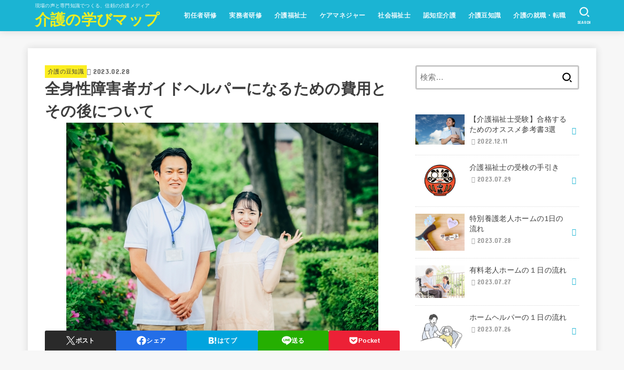

--- FILE ---
content_type: text/html; charset=UTF-8
request_url: https://manabi-map.com/2023/02/28/%E5%85%A8%E8%BA%AB%E6%80%A7%E9%9A%9C%E5%AE%B3%E8%80%85%E3%82%AC%E3%82%A4%E3%83%89%E3%83%98%E3%83%AB%E3%83%91%E3%83%BC%E3%81%AB%E3%81%AA%E3%82%8B%E3%81%9F%E3%82%81%E3%81%AE%E8%B2%BB%E7%94%A8%E3%81%A8/
body_size: 119604
content:
<!doctype html>
<html dir="ltr" lang="ja" prefix="og: https://ogp.me/ns#">
<head>
<meta charset="utf-8">
<meta http-equiv="X-UA-Compatible" content="IE=edge">
<meta name="HandheldFriendly" content="True">
<meta name="MobileOptimized" content="320">
<meta name="viewport" content="width=device-width, initial-scale=1.0, viewport-fit=cover">
<link rel="pingback" href="https://manabi-map.com/wp/xmlrpc.php">
<title>全身性障害者ガイドヘルパーになるための費用とその後について | 介護の学びマップ</title>
	<style>img:is([sizes="auto" i], [sizes^="auto," i]) { contain-intrinsic-size: 3000px 1500px }</style>
	
		<!-- All in One SEO 4.8.6 - aioseo.com -->
	<meta name="robots" content="max-image-preview:large" />
	<meta name="author" content="介護の学びマップ"/>
	<link rel="canonical" href="https://manabi-map.com/2023/02/28/%e5%85%a8%e8%ba%ab%e6%80%a7%e9%9a%9c%e5%ae%b3%e8%80%85%e3%82%ac%e3%82%a4%e3%83%89%e3%83%98%e3%83%ab%e3%83%91%e3%83%bc%e3%81%ab%e3%81%aa%e3%82%8b%e3%81%9f%e3%82%81%e3%81%ae%e8%b2%bb%e7%94%a8%e3%81%a8/" />
	<meta name="generator" content="All in One SEO (AIOSEO) 4.8.6" />
		<meta property="og:locale" content="ja_JP" />
		<meta property="og:site_name" content="介護の学びマップ | 現場の声と専門知識でつくる、信頼の介護メディア" />
		<meta property="og:type" content="article" />
		<meta property="og:title" content="全身性障害者ガイドヘルパーになるための費用とその後について | 介護の学びマップ" />
		<meta property="og:url" content="https://manabi-map.com/2023/02/28/%e5%85%a8%e8%ba%ab%e6%80%a7%e9%9a%9c%e5%ae%b3%e8%80%85%e3%82%ac%e3%82%a4%e3%83%89%e3%83%98%e3%83%ab%e3%83%91%e3%83%bc%e3%81%ab%e3%81%aa%e3%82%8b%e3%81%9f%e3%82%81%e3%81%ae%e8%b2%bb%e7%94%a8%e3%81%a8/" />
		<meta property="article:published_time" content="2023-02-28T01:43:00+00:00" />
		<meta property="article:modified_time" content="2023-02-26T13:48:06+00:00" />
		<meta name="twitter:card" content="summary" />
		<meta name="twitter:title" content="全身性障害者ガイドヘルパーになるための費用とその後について | 介護の学びマップ" />
		<script type="application/ld+json" class="aioseo-schema">
			{"@context":"https:\/\/schema.org","@graph":[{"@type":"Article","@id":"https:\/\/manabi-map.com\/2023\/02\/28\/%e5%85%a8%e8%ba%ab%e6%80%a7%e9%9a%9c%e5%ae%b3%e8%80%85%e3%82%ac%e3%82%a4%e3%83%89%e3%83%98%e3%83%ab%e3%83%91%e3%83%bc%e3%81%ab%e3%81%aa%e3%82%8b%e3%81%9f%e3%82%81%e3%81%ae%e8%b2%bb%e7%94%a8%e3%81%a8\/#article","name":"\u5168\u8eab\u6027\u969c\u5bb3\u8005\u30ac\u30a4\u30c9\u30d8\u30eb\u30d1\u30fc\u306b\u306a\u308b\u305f\u3081\u306e\u8cbb\u7528\u3068\u305d\u306e\u5f8c\u306b\u3064\u3044\u3066 | \u4ecb\u8b77\u306e\u5b66\u3073\u30de\u30c3\u30d7","headline":"\u5168\u8eab\u6027\u969c\u5bb3\u8005\u30ac\u30a4\u30c9\u30d8\u30eb\u30d1\u30fc\u306b\u306a\u308b\u305f\u3081\u306e\u8cbb\u7528\u3068\u305d\u306e\u5f8c\u306b\u3064\u3044\u3066","author":{"@id":"https:\/\/manabi-map.com\/author\/manabi-map\/#author"},"publisher":{"@id":"https:\/\/manabi-map.com\/#organization"},"image":{"@type":"ImageObject","url":"https:\/\/manabi-map.com\/wp\/wp-content\/uploads\/2023\/02\/22673304_s.jpg","width":640,"height":427},"datePublished":"2023-02-28T10:43:00+09:00","dateModified":"2023-02-26T22:48:06+09:00","inLanguage":"ja","mainEntityOfPage":{"@id":"https:\/\/manabi-map.com\/2023\/02\/28\/%e5%85%a8%e8%ba%ab%e6%80%a7%e9%9a%9c%e5%ae%b3%e8%80%85%e3%82%ac%e3%82%a4%e3%83%89%e3%83%98%e3%83%ab%e3%83%91%e3%83%bc%e3%81%ab%e3%81%aa%e3%82%8b%e3%81%9f%e3%82%81%e3%81%ae%e8%b2%bb%e7%94%a8%e3%81%a8\/#webpage"},"isPartOf":{"@id":"https:\/\/manabi-map.com\/2023\/02\/28\/%e5%85%a8%e8%ba%ab%e6%80%a7%e9%9a%9c%e5%ae%b3%e8%80%85%e3%82%ac%e3%82%a4%e3%83%89%e3%83%98%e3%83%ab%e3%83%91%e3%83%bc%e3%81%ab%e3%81%aa%e3%82%8b%e3%81%9f%e3%82%81%e3%81%ae%e8%b2%bb%e7%94%a8%e3%81%a8\/#webpage"},"articleSection":"\u4ecb\u8b77\u306e\u8c46\u77e5\u8b58"},{"@type":"BreadcrumbList","@id":"https:\/\/manabi-map.com\/2023\/02\/28\/%e5%85%a8%e8%ba%ab%e6%80%a7%e9%9a%9c%e5%ae%b3%e8%80%85%e3%82%ac%e3%82%a4%e3%83%89%e3%83%98%e3%83%ab%e3%83%91%e3%83%bc%e3%81%ab%e3%81%aa%e3%82%8b%e3%81%9f%e3%82%81%e3%81%ae%e8%b2%bb%e7%94%a8%e3%81%a8\/#breadcrumblist","itemListElement":[{"@type":"ListItem","@id":"https:\/\/manabi-map.com#listItem","position":1,"name":"\u30db\u30fc\u30e0","item":"https:\/\/manabi-map.com","nextItem":{"@type":"ListItem","@id":"https:\/\/manabi-map.com\/category\/mametishiki\/#listItem","name":"\u4ecb\u8b77\u306e\u8c46\u77e5\u8b58"}},{"@type":"ListItem","@id":"https:\/\/manabi-map.com\/category\/mametishiki\/#listItem","position":2,"name":"\u4ecb\u8b77\u306e\u8c46\u77e5\u8b58","item":"https:\/\/manabi-map.com\/category\/mametishiki\/","nextItem":{"@type":"ListItem","@id":"https:\/\/manabi-map.com\/2023\/02\/28\/%e5%85%a8%e8%ba%ab%e6%80%a7%e9%9a%9c%e5%ae%b3%e8%80%85%e3%82%ac%e3%82%a4%e3%83%89%e3%83%98%e3%83%ab%e3%83%91%e3%83%bc%e3%81%ab%e3%81%aa%e3%82%8b%e3%81%9f%e3%82%81%e3%81%ae%e8%b2%bb%e7%94%a8%e3%81%a8\/#listItem","name":"\u5168\u8eab\u6027\u969c\u5bb3\u8005\u30ac\u30a4\u30c9\u30d8\u30eb\u30d1\u30fc\u306b\u306a\u308b\u305f\u3081\u306e\u8cbb\u7528\u3068\u305d\u306e\u5f8c\u306b\u3064\u3044\u3066"},"previousItem":{"@type":"ListItem","@id":"https:\/\/manabi-map.com#listItem","name":"\u30db\u30fc\u30e0"}},{"@type":"ListItem","@id":"https:\/\/manabi-map.com\/2023\/02\/28\/%e5%85%a8%e8%ba%ab%e6%80%a7%e9%9a%9c%e5%ae%b3%e8%80%85%e3%82%ac%e3%82%a4%e3%83%89%e3%83%98%e3%83%ab%e3%83%91%e3%83%bc%e3%81%ab%e3%81%aa%e3%82%8b%e3%81%9f%e3%82%81%e3%81%ae%e8%b2%bb%e7%94%a8%e3%81%a8\/#listItem","position":3,"name":"\u5168\u8eab\u6027\u969c\u5bb3\u8005\u30ac\u30a4\u30c9\u30d8\u30eb\u30d1\u30fc\u306b\u306a\u308b\u305f\u3081\u306e\u8cbb\u7528\u3068\u305d\u306e\u5f8c\u306b\u3064\u3044\u3066","previousItem":{"@type":"ListItem","@id":"https:\/\/manabi-map.com\/category\/mametishiki\/#listItem","name":"\u4ecb\u8b77\u306e\u8c46\u77e5\u8b58"}}]},{"@type":"Organization","@id":"https:\/\/manabi-map.com\/#organization","name":"\u4ecb\u8b77\u306e\u5b66\u3073\u30de\u30c3\u30d7","description":"\u73fe\u5834\u306e\u58f0\u3068\u5c02\u9580\u77e5\u8b58\u3067\u3064\u304f\u308b\u3001\u4fe1\u983c\u306e\u4ecb\u8b77\u30e1\u30c7\u30a3\u30a2","url":"https:\/\/manabi-map.com\/"},{"@type":"Person","@id":"https:\/\/manabi-map.com\/author\/manabi-map\/#author","url":"https:\/\/manabi-map.com\/author\/manabi-map\/","name":"\u4ecb\u8b77\u306e\u5b66\u3073\u30de\u30c3\u30d7","image":{"@type":"ImageObject","@id":"https:\/\/manabi-map.com\/2023\/02\/28\/%e5%85%a8%e8%ba%ab%e6%80%a7%e9%9a%9c%e5%ae%b3%e8%80%85%e3%82%ac%e3%82%a4%e3%83%89%e3%83%98%e3%83%ab%e3%83%91%e3%83%bc%e3%81%ab%e3%81%aa%e3%82%8b%e3%81%9f%e3%82%81%e3%81%ae%e8%b2%bb%e7%94%a8%e3%81%a8\/#authorImage","url":"https:\/\/secure.gravatar.com\/avatar\/a2189fae74af4909bef93f2d82de17f5fd0abaa4be10615a89dc8a044bafd37e?s=96&d=mm&r=g","width":96,"height":96,"caption":"\u4ecb\u8b77\u306e\u5b66\u3073\u30de\u30c3\u30d7"}},{"@type":"WebPage","@id":"https:\/\/manabi-map.com\/2023\/02\/28\/%e5%85%a8%e8%ba%ab%e6%80%a7%e9%9a%9c%e5%ae%b3%e8%80%85%e3%82%ac%e3%82%a4%e3%83%89%e3%83%98%e3%83%ab%e3%83%91%e3%83%bc%e3%81%ab%e3%81%aa%e3%82%8b%e3%81%9f%e3%82%81%e3%81%ae%e8%b2%bb%e7%94%a8%e3%81%a8\/#webpage","url":"https:\/\/manabi-map.com\/2023\/02\/28\/%e5%85%a8%e8%ba%ab%e6%80%a7%e9%9a%9c%e5%ae%b3%e8%80%85%e3%82%ac%e3%82%a4%e3%83%89%e3%83%98%e3%83%ab%e3%83%91%e3%83%bc%e3%81%ab%e3%81%aa%e3%82%8b%e3%81%9f%e3%82%81%e3%81%ae%e8%b2%bb%e7%94%a8%e3%81%a8\/","name":"\u5168\u8eab\u6027\u969c\u5bb3\u8005\u30ac\u30a4\u30c9\u30d8\u30eb\u30d1\u30fc\u306b\u306a\u308b\u305f\u3081\u306e\u8cbb\u7528\u3068\u305d\u306e\u5f8c\u306b\u3064\u3044\u3066 | \u4ecb\u8b77\u306e\u5b66\u3073\u30de\u30c3\u30d7","inLanguage":"ja","isPartOf":{"@id":"https:\/\/manabi-map.com\/#website"},"breadcrumb":{"@id":"https:\/\/manabi-map.com\/2023\/02\/28\/%e5%85%a8%e8%ba%ab%e6%80%a7%e9%9a%9c%e5%ae%b3%e8%80%85%e3%82%ac%e3%82%a4%e3%83%89%e3%83%98%e3%83%ab%e3%83%91%e3%83%bc%e3%81%ab%e3%81%aa%e3%82%8b%e3%81%9f%e3%82%81%e3%81%ae%e8%b2%bb%e7%94%a8%e3%81%a8\/#breadcrumblist"},"author":{"@id":"https:\/\/manabi-map.com\/author\/manabi-map\/#author"},"creator":{"@id":"https:\/\/manabi-map.com\/author\/manabi-map\/#author"},"image":{"@type":"ImageObject","url":"https:\/\/manabi-map.com\/wp\/wp-content\/uploads\/2023\/02\/22673304_s.jpg","@id":"https:\/\/manabi-map.com\/2023\/02\/28\/%e5%85%a8%e8%ba%ab%e6%80%a7%e9%9a%9c%e5%ae%b3%e8%80%85%e3%82%ac%e3%82%a4%e3%83%89%e3%83%98%e3%83%ab%e3%83%91%e3%83%bc%e3%81%ab%e3%81%aa%e3%82%8b%e3%81%9f%e3%82%81%e3%81%ae%e8%b2%bb%e7%94%a8%e3%81%a8\/#mainImage","width":640,"height":427},"primaryImageOfPage":{"@id":"https:\/\/manabi-map.com\/2023\/02\/28\/%e5%85%a8%e8%ba%ab%e6%80%a7%e9%9a%9c%e5%ae%b3%e8%80%85%e3%82%ac%e3%82%a4%e3%83%89%e3%83%98%e3%83%ab%e3%83%91%e3%83%bc%e3%81%ab%e3%81%aa%e3%82%8b%e3%81%9f%e3%82%81%e3%81%ae%e8%b2%bb%e7%94%a8%e3%81%a8\/#mainImage"},"datePublished":"2023-02-28T10:43:00+09:00","dateModified":"2023-02-26T22:48:06+09:00"},{"@type":"WebSite","@id":"https:\/\/manabi-map.com\/#website","url":"https:\/\/manabi-map.com\/","name":"\u4ecb\u8b77\u306e\u5b66\u3073\u30de\u30c3\u30d7","description":"\u73fe\u5834\u306e\u58f0\u3068\u5c02\u9580\u77e5\u8b58\u3067\u3064\u304f\u308b\u3001\u4fe1\u983c\u306e\u4ecb\u8b77\u30e1\u30c7\u30a3\u30a2","inLanguage":"ja","publisher":{"@id":"https:\/\/manabi-map.com\/#organization"}}]}
		</script>
		<!-- All in One SEO -->

<link rel='dns-prefetch' href='//fonts.googleapis.com' />
<link rel='dns-prefetch' href='//use.fontawesome.com' />
<link rel="alternate" type="application/rss+xml" title="介護の学びマップ &raquo; フィード" href="https://manabi-map.com/feed/" />
<link rel="alternate" type="application/rss+xml" title="介護の学びマップ &raquo; コメントフィード" href="https://manabi-map.com/comments/feed/" />
<link rel="alternate" type="application/rss+xml" title="介護の学びマップ &raquo; 全身性障害者ガイドヘルパーになるための費用とその後について のコメントのフィード" href="https://manabi-map.com/2023/02/28/%e5%85%a8%e8%ba%ab%e6%80%a7%e9%9a%9c%e5%ae%b3%e8%80%85%e3%82%ac%e3%82%a4%e3%83%89%e3%83%98%e3%83%ab%e3%83%91%e3%83%bc%e3%81%ab%e3%81%aa%e3%82%8b%e3%81%9f%e3%82%81%e3%81%ae%e8%b2%bb%e7%94%a8%e3%81%a8/feed/" />
<script type="text/javascript">
/* <![CDATA[ */
window._wpemojiSettings = {"baseUrl":"https:\/\/s.w.org\/images\/core\/emoji\/16.0.1\/72x72\/","ext":".png","svgUrl":"https:\/\/s.w.org\/images\/core\/emoji\/16.0.1\/svg\/","svgExt":".svg","source":{"concatemoji":"https:\/\/manabi-map.com\/wp\/wp-includes\/js\/wp-emoji-release.min.js?ver=6.8.3"}};
/*! This file is auto-generated */
!function(s,n){var o,i,e;function c(e){try{var t={supportTests:e,timestamp:(new Date).valueOf()};sessionStorage.setItem(o,JSON.stringify(t))}catch(e){}}function p(e,t,n){e.clearRect(0,0,e.canvas.width,e.canvas.height),e.fillText(t,0,0);var t=new Uint32Array(e.getImageData(0,0,e.canvas.width,e.canvas.height).data),a=(e.clearRect(0,0,e.canvas.width,e.canvas.height),e.fillText(n,0,0),new Uint32Array(e.getImageData(0,0,e.canvas.width,e.canvas.height).data));return t.every(function(e,t){return e===a[t]})}function u(e,t){e.clearRect(0,0,e.canvas.width,e.canvas.height),e.fillText(t,0,0);for(var n=e.getImageData(16,16,1,1),a=0;a<n.data.length;a++)if(0!==n.data[a])return!1;return!0}function f(e,t,n,a){switch(t){case"flag":return n(e,"\ud83c\udff3\ufe0f\u200d\u26a7\ufe0f","\ud83c\udff3\ufe0f\u200b\u26a7\ufe0f")?!1:!n(e,"\ud83c\udde8\ud83c\uddf6","\ud83c\udde8\u200b\ud83c\uddf6")&&!n(e,"\ud83c\udff4\udb40\udc67\udb40\udc62\udb40\udc65\udb40\udc6e\udb40\udc67\udb40\udc7f","\ud83c\udff4\u200b\udb40\udc67\u200b\udb40\udc62\u200b\udb40\udc65\u200b\udb40\udc6e\u200b\udb40\udc67\u200b\udb40\udc7f");case"emoji":return!a(e,"\ud83e\udedf")}return!1}function g(e,t,n,a){var r="undefined"!=typeof WorkerGlobalScope&&self instanceof WorkerGlobalScope?new OffscreenCanvas(300,150):s.createElement("canvas"),o=r.getContext("2d",{willReadFrequently:!0}),i=(o.textBaseline="top",o.font="600 32px Arial",{});return e.forEach(function(e){i[e]=t(o,e,n,a)}),i}function t(e){var t=s.createElement("script");t.src=e,t.defer=!0,s.head.appendChild(t)}"undefined"!=typeof Promise&&(o="wpEmojiSettingsSupports",i=["flag","emoji"],n.supports={everything:!0,everythingExceptFlag:!0},e=new Promise(function(e){s.addEventListener("DOMContentLoaded",e,{once:!0})}),new Promise(function(t){var n=function(){try{var e=JSON.parse(sessionStorage.getItem(o));if("object"==typeof e&&"number"==typeof e.timestamp&&(new Date).valueOf()<e.timestamp+604800&&"object"==typeof e.supportTests)return e.supportTests}catch(e){}return null}();if(!n){if("undefined"!=typeof Worker&&"undefined"!=typeof OffscreenCanvas&&"undefined"!=typeof URL&&URL.createObjectURL&&"undefined"!=typeof Blob)try{var e="postMessage("+g.toString()+"("+[JSON.stringify(i),f.toString(),p.toString(),u.toString()].join(",")+"));",a=new Blob([e],{type:"text/javascript"}),r=new Worker(URL.createObjectURL(a),{name:"wpTestEmojiSupports"});return void(r.onmessage=function(e){c(n=e.data),r.terminate(),t(n)})}catch(e){}c(n=g(i,f,p,u))}t(n)}).then(function(e){for(var t in e)n.supports[t]=e[t],n.supports.everything=n.supports.everything&&n.supports[t],"flag"!==t&&(n.supports.everythingExceptFlag=n.supports.everythingExceptFlag&&n.supports[t]);n.supports.everythingExceptFlag=n.supports.everythingExceptFlag&&!n.supports.flag,n.DOMReady=!1,n.readyCallback=function(){n.DOMReady=!0}}).then(function(){return e}).then(function(){var e;n.supports.everything||(n.readyCallback(),(e=n.source||{}).concatemoji?t(e.concatemoji):e.wpemoji&&e.twemoji&&(t(e.twemoji),t(e.wpemoji)))}))}((window,document),window._wpemojiSettings);
/* ]]> */
</script>
<style id='wp-emoji-styles-inline-css' type='text/css'>

	img.wp-smiley, img.emoji {
		display: inline !important;
		border: none !important;
		box-shadow: none !important;
		height: 1em !important;
		width: 1em !important;
		margin: 0 0.07em !important;
		vertical-align: -0.1em !important;
		background: none !important;
		padding: 0 !important;
	}
</style>
<link rel='stylesheet' id='wp-block-library-css' href='https://manabi-map.com/wp/wp-includes/css/dist/block-library/style.min.css' type='text/css' media='all' />
<style id='classic-theme-styles-inline-css' type='text/css'>
/*! This file is auto-generated */
.wp-block-button__link{color:#fff;background-color:#32373c;border-radius:9999px;box-shadow:none;text-decoration:none;padding:calc(.667em + 2px) calc(1.333em + 2px);font-size:1.125em}.wp-block-file__button{background:#32373c;color:#fff;text-decoration:none}
</style>
<link rel='stylesheet' id='coblocks-frontend-css' href='https://manabi-map.com/wp/wp-content/plugins/coblocks/dist/style-coblocks-1.css?ver=3.1.16' type='text/css' media='all' />
<link rel='stylesheet' id='coblocks-extensions-css' href='https://manabi-map.com/wp/wp-content/plugins/coblocks/dist/style-coblocks-extensions.css?ver=3.1.16' type='text/css' media='all' />
<link rel='stylesheet' id='coblocks-animation-css' href='https://manabi-map.com/wp/wp-content/plugins/coblocks/dist/style-coblocks-animation.css?ver=2677611078ee87eb3b1c' type='text/css' media='all' />
<style id='font-awesome-svg-styles-default-inline-css' type='text/css'>
.svg-inline--fa {
  display: inline-block;
  height: 1em;
  overflow: visible;
  vertical-align: -.125em;
}
</style>
<link rel='stylesheet' id='font-awesome-svg-styles-css' href='https://manabi-map.com/wp/wp-content/uploads/font-awesome/v5.15.4/css/svg-with-js.css' type='text/css' media='all' />
<style id='font-awesome-svg-styles-inline-css' type='text/css'>
   .wp-block-font-awesome-icon svg::before,
   .wp-rich-text-font-awesome-icon svg::before {content: unset;}
</style>
<style id='global-styles-inline-css' type='text/css'>
:root{--wp--preset--aspect-ratio--square: 1;--wp--preset--aspect-ratio--4-3: 4/3;--wp--preset--aspect-ratio--3-4: 3/4;--wp--preset--aspect-ratio--3-2: 3/2;--wp--preset--aspect-ratio--2-3: 2/3;--wp--preset--aspect-ratio--16-9: 16/9;--wp--preset--aspect-ratio--9-16: 9/16;--wp--preset--color--black: #000;--wp--preset--color--cyan-bluish-gray: #abb8c3;--wp--preset--color--white: #fff;--wp--preset--color--pale-pink: #f78da7;--wp--preset--color--vivid-red: #cf2e2e;--wp--preset--color--luminous-vivid-orange: #ff6900;--wp--preset--color--luminous-vivid-amber: #fcb900;--wp--preset--color--light-green-cyan: #7bdcb5;--wp--preset--color--vivid-green-cyan: #00d084;--wp--preset--color--pale-cyan-blue: #8ed1fc;--wp--preset--color--vivid-cyan-blue: #0693e3;--wp--preset--color--vivid-purple: #9b51e0;--wp--preset--color--stk-palette-one: var(--stk-palette-color1);--wp--preset--color--stk-palette-two: var(--stk-palette-color2);--wp--preset--color--stk-palette-three: var(--stk-palette-color3);--wp--preset--color--stk-palette-four: var(--stk-palette-color4);--wp--preset--color--stk-palette-five: var(--stk-palette-color5);--wp--preset--color--stk-palette-six: var(--stk-palette-color6);--wp--preset--color--stk-palette-seven: var(--stk-palette-color7);--wp--preset--color--stk-palette-eight: var(--stk-palette-color8);--wp--preset--color--stk-palette-nine: var(--stk-palette-color9);--wp--preset--color--stk-palette-ten: var(--stk-palette-color10);--wp--preset--color--mainttlbg: var(--main-ttl-bg);--wp--preset--color--mainttltext: var(--main-ttl-color);--wp--preset--color--stkeditorcolor-one: var(--stk-editor-color1);--wp--preset--color--stkeditorcolor-two: var(--stk-editor-color2);--wp--preset--color--stkeditorcolor-three: var(--stk-editor-color3);--wp--preset--gradient--vivid-cyan-blue-to-vivid-purple: linear-gradient(135deg,rgba(6,147,227,1) 0%,rgb(155,81,224) 100%);--wp--preset--gradient--light-green-cyan-to-vivid-green-cyan: linear-gradient(135deg,rgb(122,220,180) 0%,rgb(0,208,130) 100%);--wp--preset--gradient--luminous-vivid-amber-to-luminous-vivid-orange: linear-gradient(135deg,rgba(252,185,0,1) 0%,rgba(255,105,0,1) 100%);--wp--preset--gradient--luminous-vivid-orange-to-vivid-red: linear-gradient(135deg,rgba(255,105,0,1) 0%,rgb(207,46,46) 100%);--wp--preset--gradient--very-light-gray-to-cyan-bluish-gray: linear-gradient(135deg,rgb(238,238,238) 0%,rgb(169,184,195) 100%);--wp--preset--gradient--cool-to-warm-spectrum: linear-gradient(135deg,rgb(74,234,220) 0%,rgb(151,120,209) 20%,rgb(207,42,186) 40%,rgb(238,44,130) 60%,rgb(251,105,98) 80%,rgb(254,248,76) 100%);--wp--preset--gradient--blush-light-purple: linear-gradient(135deg,rgb(255,206,236) 0%,rgb(152,150,240) 100%);--wp--preset--gradient--blush-bordeaux: linear-gradient(135deg,rgb(254,205,165) 0%,rgb(254,45,45) 50%,rgb(107,0,62) 100%);--wp--preset--gradient--luminous-dusk: linear-gradient(135deg,rgb(255,203,112) 0%,rgb(199,81,192) 50%,rgb(65,88,208) 100%);--wp--preset--gradient--pale-ocean: linear-gradient(135deg,rgb(255,245,203) 0%,rgb(182,227,212) 50%,rgb(51,167,181) 100%);--wp--preset--gradient--electric-grass: linear-gradient(135deg,rgb(202,248,128) 0%,rgb(113,206,126) 100%);--wp--preset--gradient--midnight: linear-gradient(135deg,rgb(2,3,129) 0%,rgb(40,116,252) 100%);--wp--preset--font-size--small: 13px;--wp--preset--font-size--medium: 20px;--wp--preset--font-size--large: 36px;--wp--preset--font-size--x-large: 42px;--wp--preset--spacing--20: 0.44rem;--wp--preset--spacing--30: 0.67rem;--wp--preset--spacing--40: 1rem;--wp--preset--spacing--50: 1.5rem;--wp--preset--spacing--60: 2.25rem;--wp--preset--spacing--70: 3.38rem;--wp--preset--spacing--80: 5.06rem;--wp--preset--shadow--natural: 6px 6px 9px rgba(0, 0, 0, 0.2);--wp--preset--shadow--deep: 12px 12px 50px rgba(0, 0, 0, 0.4);--wp--preset--shadow--sharp: 6px 6px 0px rgba(0, 0, 0, 0.2);--wp--preset--shadow--outlined: 6px 6px 0px -3px rgba(255, 255, 255, 1), 6px 6px rgba(0, 0, 0, 1);--wp--preset--shadow--crisp: 6px 6px 0px rgba(0, 0, 0, 1);}:where(.is-layout-flex){gap: 0.5em;}:where(.is-layout-grid){gap: 0.5em;}body .is-layout-flex{display: flex;}.is-layout-flex{flex-wrap: wrap;align-items: center;}.is-layout-flex > :is(*, div){margin: 0;}body .is-layout-grid{display: grid;}.is-layout-grid > :is(*, div){margin: 0;}:where(.wp-block-columns.is-layout-flex){gap: 2em;}:where(.wp-block-columns.is-layout-grid){gap: 2em;}:where(.wp-block-post-template.is-layout-flex){gap: 1.25em;}:where(.wp-block-post-template.is-layout-grid){gap: 1.25em;}.has-black-color{color: var(--wp--preset--color--black) !important;}.has-cyan-bluish-gray-color{color: var(--wp--preset--color--cyan-bluish-gray) !important;}.has-white-color{color: var(--wp--preset--color--white) !important;}.has-pale-pink-color{color: var(--wp--preset--color--pale-pink) !important;}.has-vivid-red-color{color: var(--wp--preset--color--vivid-red) !important;}.has-luminous-vivid-orange-color{color: var(--wp--preset--color--luminous-vivid-orange) !important;}.has-luminous-vivid-amber-color{color: var(--wp--preset--color--luminous-vivid-amber) !important;}.has-light-green-cyan-color{color: var(--wp--preset--color--light-green-cyan) !important;}.has-vivid-green-cyan-color{color: var(--wp--preset--color--vivid-green-cyan) !important;}.has-pale-cyan-blue-color{color: var(--wp--preset--color--pale-cyan-blue) !important;}.has-vivid-cyan-blue-color{color: var(--wp--preset--color--vivid-cyan-blue) !important;}.has-vivid-purple-color{color: var(--wp--preset--color--vivid-purple) !important;}.has-black-background-color{background-color: var(--wp--preset--color--black) !important;}.has-cyan-bluish-gray-background-color{background-color: var(--wp--preset--color--cyan-bluish-gray) !important;}.has-white-background-color{background-color: var(--wp--preset--color--white) !important;}.has-pale-pink-background-color{background-color: var(--wp--preset--color--pale-pink) !important;}.has-vivid-red-background-color{background-color: var(--wp--preset--color--vivid-red) !important;}.has-luminous-vivid-orange-background-color{background-color: var(--wp--preset--color--luminous-vivid-orange) !important;}.has-luminous-vivid-amber-background-color{background-color: var(--wp--preset--color--luminous-vivid-amber) !important;}.has-light-green-cyan-background-color{background-color: var(--wp--preset--color--light-green-cyan) !important;}.has-vivid-green-cyan-background-color{background-color: var(--wp--preset--color--vivid-green-cyan) !important;}.has-pale-cyan-blue-background-color{background-color: var(--wp--preset--color--pale-cyan-blue) !important;}.has-vivid-cyan-blue-background-color{background-color: var(--wp--preset--color--vivid-cyan-blue) !important;}.has-vivid-purple-background-color{background-color: var(--wp--preset--color--vivid-purple) !important;}.has-black-border-color{border-color: var(--wp--preset--color--black) !important;}.has-cyan-bluish-gray-border-color{border-color: var(--wp--preset--color--cyan-bluish-gray) !important;}.has-white-border-color{border-color: var(--wp--preset--color--white) !important;}.has-pale-pink-border-color{border-color: var(--wp--preset--color--pale-pink) !important;}.has-vivid-red-border-color{border-color: var(--wp--preset--color--vivid-red) !important;}.has-luminous-vivid-orange-border-color{border-color: var(--wp--preset--color--luminous-vivid-orange) !important;}.has-luminous-vivid-amber-border-color{border-color: var(--wp--preset--color--luminous-vivid-amber) !important;}.has-light-green-cyan-border-color{border-color: var(--wp--preset--color--light-green-cyan) !important;}.has-vivid-green-cyan-border-color{border-color: var(--wp--preset--color--vivid-green-cyan) !important;}.has-pale-cyan-blue-border-color{border-color: var(--wp--preset--color--pale-cyan-blue) !important;}.has-vivid-cyan-blue-border-color{border-color: var(--wp--preset--color--vivid-cyan-blue) !important;}.has-vivid-purple-border-color{border-color: var(--wp--preset--color--vivid-purple) !important;}.has-vivid-cyan-blue-to-vivid-purple-gradient-background{background: var(--wp--preset--gradient--vivid-cyan-blue-to-vivid-purple) !important;}.has-light-green-cyan-to-vivid-green-cyan-gradient-background{background: var(--wp--preset--gradient--light-green-cyan-to-vivid-green-cyan) !important;}.has-luminous-vivid-amber-to-luminous-vivid-orange-gradient-background{background: var(--wp--preset--gradient--luminous-vivid-amber-to-luminous-vivid-orange) !important;}.has-luminous-vivid-orange-to-vivid-red-gradient-background{background: var(--wp--preset--gradient--luminous-vivid-orange-to-vivid-red) !important;}.has-very-light-gray-to-cyan-bluish-gray-gradient-background{background: var(--wp--preset--gradient--very-light-gray-to-cyan-bluish-gray) !important;}.has-cool-to-warm-spectrum-gradient-background{background: var(--wp--preset--gradient--cool-to-warm-spectrum) !important;}.has-blush-light-purple-gradient-background{background: var(--wp--preset--gradient--blush-light-purple) !important;}.has-blush-bordeaux-gradient-background{background: var(--wp--preset--gradient--blush-bordeaux) !important;}.has-luminous-dusk-gradient-background{background: var(--wp--preset--gradient--luminous-dusk) !important;}.has-pale-ocean-gradient-background{background: var(--wp--preset--gradient--pale-ocean) !important;}.has-electric-grass-gradient-background{background: var(--wp--preset--gradient--electric-grass) !important;}.has-midnight-gradient-background{background: var(--wp--preset--gradient--midnight) !important;}.has-small-font-size{font-size: var(--wp--preset--font-size--small) !important;}.has-medium-font-size{font-size: var(--wp--preset--font-size--medium) !important;}.has-large-font-size{font-size: var(--wp--preset--font-size--large) !important;}.has-x-large-font-size{font-size: var(--wp--preset--font-size--x-large) !important;}
:where(.wp-block-post-template.is-layout-flex){gap: 1.25em;}:where(.wp-block-post-template.is-layout-grid){gap: 1.25em;}
:where(.wp-block-columns.is-layout-flex){gap: 2em;}:where(.wp-block-columns.is-layout-grid){gap: 2em;}
:root :where(.wp-block-pullquote){font-size: 1.5em;line-height: 1.6;}
</style>
<link rel='stylesheet' id='wp-components-css' href='https://manabi-map.com/wp/wp-includes/css/dist/components/style.min.css' type='text/css' media='all' />
<link rel='stylesheet' id='godaddy-styles-css' href='https://manabi-map.com/wp/wp-content/plugins/coblocks/includes/Dependencies/GoDaddy/Styles/build/latest.css?ver=2.0.2' type='text/css' media='all' />
<link rel='stylesheet' id='stk_style-css' href='https://manabi-map.com/wp/wp-content/themes/jstork19/style.css?ver=5.14.3' type='text/css' media='all' />
<style id='stk_style-inline-css' type='text/css'>
:root{--stk-base-font-family:"游ゴシック","Yu Gothic","游ゴシック体","YuGothic","Hiragino Kaku Gothic ProN",Meiryo,sans-serif;--stk-base-font-size-pc:103%;--stk-base-font-size-sp:103%;--stk-font-weight:400;--stk-font-feature-settings:normal;--stk-font-awesome-free:"Font Awesome 6 Free";--stk-font-awesome-brand:"Font Awesome 6 Brands";--wp--preset--font-size--medium:clamp(1.2em,2.5vw,20px);--wp--preset--font-size--large:clamp(1.5em,4.5vw,36px);--wp--preset--font-size--x-large:clamp(1.9em,5.25vw,42px);--wp--style--gallery-gap-default:.5em;--stk-flex-style:flex-start;--stk-wrap-width:1166px;--stk-wide-width:980px;--stk-main-width:728px;--stk-side-margin:32px;--stk-post-thumb-ratio:16/10;--stk-post-title-font_size:clamp(1.4em,4vw,1.9em);--stk-h1-font_size:clamp(1.4em,4vw,1.9em);--stk-h2-font_size:clamp(1.2em,2.6vw,1.3em);--stk-h2-normal-font_size:125%;--stk-h3-font_size:clamp(1.1em,2.3vw,1.15em);--stk-h4-font_size:105%;--stk-h5-font_size:100%;--stk-line_height:1.8;--stk-heading-line_height:1.5;--stk-heading-margin_top:2em;--stk-heading-margin_bottom:1em;--stk-margin:1.6em;--stk-h2-margin-rl:-2vw;--stk-el-margin-rl:-4vw;--stk-list-icon-size:1.8em;--stk-list-item-margin:.7em;--stk-list-margin:1em;--stk-h2-border_radius:3px;--stk-h2-border_width:4px;--stk-h3-border_width:4px;--stk-h4-border_width:4px;--stk-wttl-border_radius:0;--stk-wttl-border_width:2px;--stk-supplement-border_radius:4px;--stk-supplement-border_width:2px;--stk-supplement-sat:82%;--stk-supplement-lig:86%;--stk-box-border_radius:4px;--stk-box-border_width:2px;--stk-btn-border_radius:3px;--stk-btn-border_width:2px;--stk-post-radius:0;--stk-postlist-radius:0;--stk-cardlist-radius:0;--stk-shadow-s:1px 2px 10px rgba(0,0,0,.2);--stk-shadow-l:5px 10px 20px rgba(0,0,0,.2);--main-text-color:#3E3E3E;--main-link-color:#1bb4d3;--main-link-color-hover:#E69B9B;--main-ttl-bg:#1bb4d3;--main-ttl-bg-rgba:rgba(27,180,211,.1);--main-ttl-color:#fff;--header-bg:#1bb4d3;--header-bg-overlay:#fff;--header-logo-color:#ee2;--header-text-color:#edf9fc;--inner-content-bg:#fff;--label-bg:#fcee21;--label-text-color:#3e3e3e;--slider-text-color:#444;--side-text-color:#3e3e3e;--footer-bg:#666;--footer-text-color:#CACACA;--footer-link-color:#f7f7f7;--new-mark-bg:#ff6347;--oc-box-blue:#19b4ce;--oc-box-blue-inner:#d4f3ff;--oc-box-red:#ee5656;--oc-box-red-inner:#feeeed;--oc-box-yellow:#f7cf2e;--oc-box-yellow-inner:#fffae2;--oc-box-green:#39cd75;--oc-box-green-inner:#e8fbf0;--oc-box-pink:#f7b2b2;--oc-box-pink-inner:#fee;--oc-box-gray:#9c9c9c;--oc-box-gray-inner:#f5f5f5;--oc-box-black:#313131;--oc-box-black-inner:#404040;--oc-btn-rich_yellow:#f7cf2e;--oc-btn-rich_yellow-sdw:rgba(222,182,21,1);--oc-btn-rich_pink:#ee5656;--oc-btn-rich_pink-sdw:rgba(213,61,61,1);--oc-btn-rich_orange:#ef9b2f;--oc-btn-rich_orange-sdw:rgba(214,130,22,1);--oc-btn-rich_green:#39cd75;--oc-btn-rich_green-sdw:rgba(32,180,92,1);--oc-btn-rich_blue:#19b4ce;--oc-btn-rich_blue-sdw:rgba(0,155,181,1);--oc-base-border-color:rgba(125,125,125,.3);--oc-has-background-basic-padding:1.1em;--stk-maker-yellow:#ff6;--stk-maker-pink:#ffd5d5;--stk-maker-blue:#b5dfff;--stk-maker-green:#cff7c7;--stk-caption-font-size:11px;--stk-palette-color1:#abb8c3;--stk-palette-color2:#f78da7;--stk-palette-color3:#cf2e2e;--stk-palette-color4:#ff6900;--stk-palette-color5:#fcb900;--stk-palette-color6:#7bdcb5;--stk-palette-color7:#00d084;--stk-palette-color8:#8ed1fc;--stk-palette-color9:#0693e3;--stk-palette-color10:#9b51e0;--stk-editor-color1:#1bb4d3;--stk-editor-color2:#f55e5e;--stk-editor-color3:#ee2;--stk-editor-color1-rgba:rgba(27,180,211,.1);--stk-editor-color2-rgba:rgba(245,94,94,.1);--stk-editor-color3-rgba:rgba(238,238,34,.1)}
.fb-likebtn .like_text::after{content:"この記事が気に入ったらフォローしよう！"}#related-box .h_ttl::after{content:"こちらの記事も人気です"}.stk_authorbox>.h_ttl:not(.subtext__none)::after{content:"この記事を書いた人"}#author-newpost .h_ttl::after{content:"このライターの最新記事"}
</style>
<link rel='stylesheet' id='stk_child-style-css' href='https://manabi-map.com/wp/wp-content/themes/jstork19_custom/style.css' type='text/css' media='all' />
<link rel='stylesheet' id='gf_font-css' href='https://fonts.googleapis.com/css?family=Concert+One&#038;display=swap' type='text/css' media='all' />
<style id='gf_font-inline-css' type='text/css'>
.gf {font-family: "Concert One", "游ゴシック", "Yu Gothic", "游ゴシック体", "YuGothic", "Hiragino Kaku Gothic ProN", Meiryo, sans-serif;}
</style>
<link rel='stylesheet' id='font-awesome-official-css' href='https://use.fontawesome.com/releases/v5.15.4/css/all.css' type='text/css' media='all' integrity="sha384-DyZ88mC6Up2uqS4h/KRgHuoeGwBcD4Ng9SiP4dIRy0EXTlnuz47vAwmeGwVChigm" crossorigin="anonymous" />
<link rel='stylesheet' id='font-awesome-official-v4shim-css' href='https://use.fontawesome.com/releases/v5.15.4/css/v4-shims.css' type='text/css' media='all' integrity="sha384-Vq76wejb3QJM4nDatBa5rUOve+9gkegsjCebvV/9fvXlGWo4HCMR4cJZjjcF6Viv" crossorigin="anonymous" />
<style id='font-awesome-official-v4shim-inline-css' type='text/css'>
@font-face {
font-family: "FontAwesome";
font-display: block;
src: url("https://use.fontawesome.com/releases/v5.15.4/webfonts/fa-brands-400.eot"),
		url("https://use.fontawesome.com/releases/v5.15.4/webfonts/fa-brands-400.eot?#iefix") format("embedded-opentype"),
		url("https://use.fontawesome.com/releases/v5.15.4/webfonts/fa-brands-400.woff2") format("woff2"),
		url("https://use.fontawesome.com/releases/v5.15.4/webfonts/fa-brands-400.woff") format("woff"),
		url("https://use.fontawesome.com/releases/v5.15.4/webfonts/fa-brands-400.ttf") format("truetype"),
		url("https://use.fontawesome.com/releases/v5.15.4/webfonts/fa-brands-400.svg#fontawesome") format("svg");
}

@font-face {
font-family: "FontAwesome";
font-display: block;
src: url("https://use.fontawesome.com/releases/v5.15.4/webfonts/fa-solid-900.eot"),
		url("https://use.fontawesome.com/releases/v5.15.4/webfonts/fa-solid-900.eot?#iefix") format("embedded-opentype"),
		url("https://use.fontawesome.com/releases/v5.15.4/webfonts/fa-solid-900.woff2") format("woff2"),
		url("https://use.fontawesome.com/releases/v5.15.4/webfonts/fa-solid-900.woff") format("woff"),
		url("https://use.fontawesome.com/releases/v5.15.4/webfonts/fa-solid-900.ttf") format("truetype"),
		url("https://use.fontawesome.com/releases/v5.15.4/webfonts/fa-solid-900.svg#fontawesome") format("svg");
}

@font-face {
font-family: "FontAwesome";
font-display: block;
src: url("https://use.fontawesome.com/releases/v5.15.4/webfonts/fa-regular-400.eot"),
		url("https://use.fontawesome.com/releases/v5.15.4/webfonts/fa-regular-400.eot?#iefix") format("embedded-opentype"),
		url("https://use.fontawesome.com/releases/v5.15.4/webfonts/fa-regular-400.woff2") format("woff2"),
		url("https://use.fontawesome.com/releases/v5.15.4/webfonts/fa-regular-400.woff") format("woff"),
		url("https://use.fontawesome.com/releases/v5.15.4/webfonts/fa-regular-400.ttf") format("truetype"),
		url("https://use.fontawesome.com/releases/v5.15.4/webfonts/fa-regular-400.svg#fontawesome") format("svg");
unicode-range: U+F004-F005,U+F007,U+F017,U+F022,U+F024,U+F02E,U+F03E,U+F044,U+F057-F059,U+F06E,U+F070,U+F075,U+F07B-F07C,U+F080,U+F086,U+F089,U+F094,U+F09D,U+F0A0,U+F0A4-F0A7,U+F0C5,U+F0C7-F0C8,U+F0E0,U+F0EB,U+F0F3,U+F0F8,U+F0FE,U+F111,U+F118-F11A,U+F11C,U+F133,U+F144,U+F146,U+F14A,U+F14D-F14E,U+F150-F152,U+F15B-F15C,U+F164-F165,U+F185-F186,U+F191-F192,U+F1AD,U+F1C1-F1C9,U+F1CD,U+F1D8,U+F1E3,U+F1EA,U+F1F6,U+F1F9,U+F20A,U+F247-F249,U+F24D,U+F254-F25B,U+F25D,U+F267,U+F271-F274,U+F279,U+F28B,U+F28D,U+F2B5-F2B6,U+F2B9,U+F2BB,U+F2BD,U+F2C1-F2C2,U+F2D0,U+F2D2,U+F2DC,U+F2ED,U+F328,U+F358-F35B,U+F3A5,U+F3D1,U+F410,U+F4AD;
}
</style>
<script type="text/javascript" src="https://manabi-map.com/wp/wp-includes/js/jquery/jquery.min.js?ver=3.7.1" id="jquery-core-js"></script>
<script type="text/javascript" src="https://manabi-map.com/wp/wp-includes/js/jquery/jquery-migrate.min.js?ver=3.4.1" id="jquery-migrate-js"></script>
<script type="text/javascript" id="jquery-js-after">
/* <![CDATA[ */
jQuery(function($){$(".widget_categories li, .widget_nav_menu li").has("ul").toggleClass("accordionMenu");$(".widget ul.children , .widget ul.sub-menu").after("<span class='accordionBtn'></span>");$(".widget ul.children , .widget ul.sub-menu").hide();$("ul .accordionBtn").on("click",function(){$(this).prev("ul").slideToggle();$(this).toggleClass("active")})});
/* ]]> */
</script>
<link rel="https://api.w.org/" href="https://manabi-map.com/wp-json/" /><link rel="alternate" title="JSON" type="application/json" href="https://manabi-map.com/wp-json/wp/v2/posts/7921" /><link rel="EditURI" type="application/rsd+xml" title="RSD" href="https://manabi-map.com/wp/xmlrpc.php?rsd" />

<link rel='shortlink' href='https://manabi-map.com/?p=7921' />
<link rel="alternate" title="oEmbed (JSON)" type="application/json+oembed" href="https://manabi-map.com/wp-json/oembed/1.0/embed?url=https%3A%2F%2Fmanabi-map.com%2F2023%2F02%2F28%2F%25e5%2585%25a8%25e8%25ba%25ab%25e6%2580%25a7%25e9%259a%259c%25e5%25ae%25b3%25e8%2580%2585%25e3%2582%25ac%25e3%2582%25a4%25e3%2583%2589%25e3%2583%2598%25e3%2583%25ab%25e3%2583%2591%25e3%2583%25bc%25e3%2581%25ab%25e3%2581%25aa%25e3%2582%258b%25e3%2581%259f%25e3%2582%2581%25e3%2581%25ae%25e8%25b2%25bb%25e7%2594%25a8%25e3%2581%25a8%2F" />
<link rel="alternate" title="oEmbed (XML)" type="text/xml+oembed" href="https://manabi-map.com/wp-json/oembed/1.0/embed?url=https%3A%2F%2Fmanabi-map.com%2F2023%2F02%2F28%2F%25e5%2585%25a8%25e8%25ba%25ab%25e6%2580%25a7%25e9%259a%259c%25e5%25ae%25b3%25e8%2580%2585%25e3%2582%25ac%25e3%2582%25a4%25e3%2583%2589%25e3%2583%2598%25e3%2583%25ab%25e3%2583%2591%25e3%2583%25bc%25e3%2581%25ab%25e3%2581%25aa%25e3%2582%258b%25e3%2581%259f%25e3%2582%2581%25e3%2581%25ae%25e8%25b2%25bb%25e7%2594%25a8%25e3%2581%25a8%2F&#038;format=xml" />
<!-- Global site tag (gtag.js) - Google Analytics -->
<script async src="https://www.googletagmanager.com/gtag/js?id=UA-153609854-1"></script>
<script>
  window.dataLayer = window.dataLayer || [];
  function gtag(){dataLayer.push(arguments);}
  gtag('js', new Date());

  gtag('config', 'UA-153609854-1');
</script>


<!-- Global site tag (gtag.js) - Google Ads: 688310026 -->
<script async src="https://www.googletagmanager.com/gtag/js?id=AW-688310026"></script>
<script>
  window.dataLayer = window.dataLayer || [];
  function gtag(){dataLayer.push(arguments);}
  gtag('js', new Date());

  gtag('config', 'AW-688310026');
</script>


<!-- Global site tag (gtag.js) - Google Ads: 765669458 -->
<script async src="https://www.googletagmanager.com/gtag/js?id=AW-765669458"></script>
<script>
  window.dataLayer = window.dataLayer || [];
  function gtag(){dataLayer.push(arguments);}
  gtag('js', new Date());

  gtag('config', 'AW-765669458');
</script>


<!-- Yahoo Code for your Target List -->
<script type="text/javascript" language="javascript">
/* <![CDATA[ */
var yahoo_retargeting_id = '35ZFI029QB';
var yahoo_retargeting_label = '';
var yahoo_retargeting_page_type = '';
var yahoo_retargeting_items = [{item_id: '', category_id: '', price: '', quantity: ''}];
/* ]]> */
</script>
<script type="text/javascript" language="javascript" src="https://b92.yahoo.co.jp/js/s_retargeting.js"></script>


<!-- Facebook Pixel Code -->
<script>
  !function(f,b,e,v,n,t,s)
  {if(f.fbq)return;n=f.fbq=function(){n.callMethod?
  n.callMethod.apply(n,arguments):n.queue.push(arguments)};
  if(!f._fbq)f._fbq=n;n.push=n;n.loaded=!0;n.version='2.0';
  n.queue=[];t=b.createElement(e);t.async=!0;
  t.src=v;s=b.getElementsByTagName(e)[0];
  s.parentNode.insertBefore(t,s)}(window, document,'script',
  'https://connect.facebook.net/en_US/fbevents.js');
  fbq('init', '2179312552374216');
  fbq('track', 'PageView');
</script>
<noscript><img height="1" width="1" style="display:none"
  src="https://www.facebook.com/tr?id=2179312552374216&ev=PageView&noscript=1"
/></noscript>
<!-- End Facebook Pixel Code -->

<meta name="thumbnail" content="https://manabi-map.com/wp/wp-content/uploads/2023/02/22673304_s.jpg" />
<meta name="redi-version" content="1.2.7" /><link rel="icon" href="https://manabi-map.com/wp/wp-content/uploads/2025/08/cropped-cropped-pixta_42276144_S-32x32.jpg" sizes="32x32" />
<link rel="icon" href="https://manabi-map.com/wp/wp-content/uploads/2025/08/cropped-cropped-pixta_42276144_S-192x192.jpg" sizes="192x192" />
<link rel="apple-touch-icon" href="https://manabi-map.com/wp/wp-content/uploads/2025/08/cropped-cropped-pixta_42276144_S-180x180.jpg" />
<meta name="msapplication-TileImage" content="https://manabi-map.com/wp/wp-content/uploads/2025/08/cropped-cropped-pixta_42276144_S-270x270.jpg" />
<script async src="https://www.googletagmanager.com/gtag/js?id=UA-153609854-1"></script>
<script>
    window.dataLayer = window.dataLayer || [];
    function gtag(){dataLayer.push(arguments);}
    gtag('js', new Date());

    gtag('config', 'UA-153609854-1');
</script></head>
<body class="wp-singular post-template-default single single-post postid-7921 single-format-standard wp-embed-responsive wp-theme-jstork19 wp-child-theme-jstork19_custom fixhead-active h_layout_pc_left_full h_layout_sp_center">
<svg aria-hidden="true" xmlns="http://www.w3.org/2000/svg" width="0" height="0" focusable="false" role="none" style="visibility: hidden; position: absolute; left: -9999px; overflow: hidden;"><defs><symbol id="svgicon_search_btn" viewBox="0 0 50 50"><path d="M44.35,48.52l-4.95-4.95c-1.17-1.17-1.17-3.07,0-4.24l0,0c1.17-1.17,3.07-1.17,4.24,0l4.95,4.95c1.17,1.17,1.17,3.07,0,4.24 l0,0C47.42,49.7,45.53,49.7,44.35,48.52z"/><path d="M22.81,7c8.35,0,15.14,6.79,15.14,15.14s-6.79,15.14-15.14,15.14S7.67,30.49,7.67,22.14S14.46,7,22.81,7 M22.81,1 C11.13,1,1.67,10.47,1.67,22.14s9.47,21.14,21.14,21.14s21.14-9.47,21.14-21.14S34.49,1,22.81,1L22.81,1z"/></symbol><symbol id="svgicon_nav_btn" viewBox="0 0 50 50"><path d="M45.1,46.5H4.9c-1.6,0-2.9-1.3-2.9-2.9v-0.2c0-1.6,1.3-2.9,2.9-2.9h40.2c1.6,0,2.9,1.3,2.9,2.9v0.2 C48,45.2,46.7,46.5,45.1,46.5z"/><path d="M45.1,28.5H4.9c-1.6,0-2.9-1.3-2.9-2.9v-0.2c0-1.6,1.3-2.9,2.9-2.9h40.2c1.6,0,2.9,1.3,2.9,2.9v0.2 C48,27.2,46.7,28.5,45.1,28.5z"/><path d="M45.1,10.5H4.9C3.3,10.5,2,9.2,2,7.6V7.4c0-1.6,1.3-2.9,2.9-2.9h40.2c1.6,0,2.9,1.3,2.9,2.9v0.2 C48,9.2,46.7,10.5,45.1,10.5z"/></symbol><symbol id="stk-envelope-svg" viewBox="0 0 300 300"><path d="M300.03,81.5c0-30.25-24.75-55-55-55h-190c-30.25,0-55,24.75-55,55v140c0,30.25,24.75,55,55,55h190c30.25,0,55-24.75,55-55 V81.5z M37.4,63.87c4.75-4.75,11.01-7.37,17.63-7.37h190c6.62,0,12.88,2.62,17.63,7.37c4.75,4.75,7.37,11.01,7.37,17.63v5.56 c-0.32,0.2-0.64,0.41-0.95,0.64L160.2,169.61c-0.75,0.44-5.12,2.89-10.17,2.89c-4.99,0-9.28-2.37-10.23-2.94L30.99,87.7 c-0.31-0.23-0.63-0.44-0.95-0.64V81.5C30.03,74.88,32.65,68.62,37.4,63.87z M262.66,239.13c-4.75,4.75-11.01,7.37-17.63,7.37h-190 c-6.62,0-12.88-2.62-17.63-7.37c-4.75-4.75-7.37-11.01-7.37-17.63v-99.48l93.38,70.24c0.16,0.12,0.32,0.24,0.49,0.35 c1.17,0.81,11.88,7.88,26.13,7.88c14.25,0,24.96-7.07,26.14-7.88c0.17-0.11,0.33-0.23,0.49-0.35l93.38-70.24v99.48 C270.03,228.12,267.42,234.38,262.66,239.13z"/></symbol><symbol id="stk-close-svg" viewBox="0 0 384 512"><path fill="currentColor" d="M342.6 150.6c12.5-12.5 12.5-32.8 0-45.3s-32.8-12.5-45.3 0L192 210.7 86.6 105.4c-12.5-12.5-32.8-12.5-45.3 0s-12.5 32.8 0 45.3L146.7 256 41.4 361.4c-12.5 12.5-12.5 32.8 0 45.3s32.8 12.5 45.3 0L192 301.3 297.4 406.6c12.5 12.5 32.8 12.5 45.3 0s12.5-32.8 0-45.3L237.3 256 342.6 150.6z"/></symbol><symbol id="stk-twitter-svg" viewBox="0 0 512 512"><path d="M299.8,219.7L471,20.7h-40.6L281.7,193.4L163,20.7H26l179.6,261.4L26,490.7h40.6l157-182.5L349,490.7h137L299.8,219.7 L299.8,219.7z M244.2,284.3l-18.2-26L81.2,51.2h62.3l116.9,167.1l18.2,26l151.9,217.2h-62.3L244.2,284.3L244.2,284.3z"/></symbol><symbol id="stk-twitter_bird-svg" viewBox="0 0 512 512"><path d="M459.37 151.716c.325 4.548.325 9.097.325 13.645 0 138.72-105.583 298.558-298.558 298.558-59.452 0-114.68-17.219-161.137-47.106 8.447.974 16.568 1.299 25.34 1.299 49.055 0 94.213-16.568 130.274-44.832-46.132-.975-84.792-31.188-98.112-72.772 6.498.974 12.995 1.624 19.818 1.624 9.421 0 18.843-1.3 27.614-3.573-48.081-9.747-84.143-51.98-84.143-102.985v-1.299c13.969 7.797 30.214 12.67 47.431 13.319-28.264-18.843-46.781-51.005-46.781-87.391 0-19.492 5.197-37.36 14.294-52.954 51.655 63.675 129.3 105.258 216.365 109.807-1.624-7.797-2.599-15.918-2.599-24.04 0-57.828 46.782-104.934 104.934-104.934 30.213 0 57.502 12.67 76.67 33.137 23.715-4.548 46.456-13.32 66.599-25.34-7.798 24.366-24.366 44.833-46.132 57.827 21.117-2.273 41.584-8.122 60.426-16.243-14.292 20.791-32.161 39.308-52.628 54.253z"/></symbol><symbol id="stk-bluesky-svg" viewBox="0 0 256 256"><path d="M 60.901 37.747 C 88.061 58.137 117.273 99.482 127.999 121.666 C 138.727 99.482 167.938 58.137 195.099 37.747 C 214.696 23.034 246.45 11.651 246.45 47.874 C 246.45 55.109 242.302 108.648 239.869 117.34 C 231.413 147.559 200.6 155.266 173.189 150.601 C 221.101 158.756 233.288 185.766 206.966 212.776 C 156.975 264.073 135.115 199.905 129.514 183.464 C 128.487 180.449 128.007 179.038 127.999 180.238 C 127.992 179.038 127.512 180.449 126.486 183.464 C 120.884 199.905 99.024 264.073 49.033 212.776 C 22.711 185.766 34.899 158.756 82.81 150.601 C 55.4 155.266 24.587 147.559 16.13 117.34 C 13.697 108.648 9.55 55.109 9.55 47.874 C 9.55 11.651 41.304 23.034 60.901 37.747 Z"/></symbol><symbol id="stk-facebook-svg" viewBox="0 0 512 512"><path d="M504 256C504 119 393 8 256 8S8 119 8 256c0 123.78 90.69 226.38 209.25 245V327.69h-63V256h63v-54.64c0-62.15 37-96.48 93.67-96.48 27.14 0 55.52 4.84 55.52 4.84v61h-31.28c-30.8 0-40.41 19.12-40.41 38.73V256h68.78l-11 71.69h-57.78V501C413.31 482.38 504 379.78 504 256z"/></symbol><symbol id="stk-hatebu-svg" viewBox="0 0 50 50"><path d="M5.53,7.51c5.39,0,10.71,0,16.02,0,.73,0,1.47,.06,2.19,.19,3.52,.6,6.45,3.36,6.99,6.54,.63,3.68-1.34,7.09-5.02,8.67-.32,.14-.63,.27-1.03,.45,3.69,.93,6.25,3.02,7.37,6.59,1.79,5.7-2.32,11.79-8.4,12.05-6.01,.26-12.03,.06-18.13,.06V7.51Zm8.16,28.37c.16,.03,.26,.07,.35,.07,1.82,0,3.64,.03,5.46,0,2.09-.03,3.73-1.58,3.89-3.62,.14-1.87-1.28-3.79-3.27-3.97-2.11-.19-4.25-.04-6.42-.04v7.56Zm-.02-13.77c1.46,0,2.83,0,4.2,0,.29,0,.58,0,.86-.03,1.67-.21,3.01-1.53,3.17-3.12,.16-1.62-.75-3.32-2.36-3.61-1.91-.34-3.89-.25-5.87-.35v7.1Z"/><path d="M43.93,30.53h-7.69V7.59h7.69V30.53Z"/><path d="M44,38.27c0,2.13-1.79,3.86-3.95,3.83-2.12-.03-3.86-1.77-3.85-3.85,0-2.13,1.8-3.86,3.96-3.83,2.12,.03,3.85,1.75,3.84,3.85Z"/></symbol><symbol id="stk-line-svg" viewBox="0 0 32 32"><path d="M25.82 13.151c0.465 0 0.84 0.38 0.84 0.841 0 0.46-0.375 0.84-0.84 0.84h-2.34v1.5h2.34c0.465 0 0.84 0.377 0.84 0.84 0 0.459-0.375 0.839-0.84 0.839h-3.181c-0.46 0-0.836-0.38-0.836-0.839v-6.361c0-0.46 0.376-0.84 0.84-0.84h3.181c0.461 0 0.836 0.38 0.836 0.84 0 0.465-0.375 0.84-0.84 0.84h-2.34v1.5zM20.68 17.172c0 0.36-0.232 0.68-0.576 0.795-0.085 0.028-0.177 0.041-0.265 0.041-0.281 0-0.521-0.12-0.68-0.333l-3.257-4.423v3.92c0 0.459-0.372 0.839-0.841 0.839-0.461 0-0.835-0.38-0.835-0.839v-6.361c0-0.36 0.231-0.68 0.573-0.793 0.080-0.031 0.181-0.044 0.259-0.044 0.26 0 0.5 0.139 0.66 0.339l3.283 4.44v-3.941c0-0.46 0.376-0.84 0.84-0.84 0.46 0 0.84 0.38 0.84 0.84zM13.025 17.172c0 0.459-0.376 0.839-0.841 0.839-0.46 0-0.836-0.38-0.836-0.839v-6.361c0-0.46 0.376-0.84 0.84-0.84 0.461 0 0.837 0.38 0.837 0.84zM9.737 18.011h-3.181c-0.46 0-0.84-0.38-0.84-0.839v-6.361c0-0.46 0.38-0.84 0.84-0.84 0.464 0 0.84 0.38 0.84 0.84v5.521h2.341c0.464 0 0.839 0.377 0.839 0.84 0 0.459-0.376 0.839-0.839 0.839zM32 13.752c0-7.161-7.18-12.989-16-12.989s-16 5.828-16 12.989c0 6.415 5.693 11.789 13.38 12.811 0.521 0.109 1.231 0.344 1.411 0.787 0.16 0.401 0.105 1.021 0.051 1.44l-0.219 1.36c-0.060 0.401-0.32 1.581 1.399 0.86 1.721-0.719 9.221-5.437 12.581-9.3 2.299-2.519 3.397-5.099 3.397-7.957z"/></symbol><symbol id="stk-pokect-svg" viewBox="0 0 50 50"><path d="M8.04,6.5c-2.24,.15-3.6,1.42-3.6,3.7v13.62c0,11.06,11,19.75,20.52,19.68,10.7-.08,20.58-9.11,20.58-19.68V10.2c0-2.28-1.44-3.57-3.7-3.7H8.04Zm8.67,11.08l8.25,7.84,8.26-7.84c3.7-1.55,5.31,2.67,3.79,3.9l-10.76,10.27c-.35,.33-2.23,.33-2.58,0l-10.76-10.27c-1.45-1.36,.44-5.65,3.79-3.9h0Z"/></symbol><symbol id="stk-pinterest-svg" viewBox="0 0 50 50"><path d="M3.63,25c.11-6.06,2.25-11.13,6.43-15.19,4.18-4.06,9.15-6.12,14.94-6.18,6.23,.11,11.34,2.24,15.32,6.38,3.98,4.15,6,9.14,6.05,14.98-.11,6.01-2.25,11.06-6.43,15.15-4.18,4.09-9.15,6.16-14.94,6.21-2,0-4-.31-6.01-.92,.39-.61,.78-1.31,1.17-2.09,.44-.94,1-2.73,1.67-5.34,.17-.72,.42-1.7,.75-2.92,.39,.67,1.06,1.28,2,1.84,2.5,1.17,5.15,1.06,7.93-.33,2.89-1.67,4.9-4.26,6.01-7.76,1-3.67,.88-7.08-.38-10.22-1.25-3.15-3.49-5.41-6.72-6.8-4.06-1.17-8.01-1.04-11.85,.38s-6.51,3.85-8.01,7.3c-.39,1.28-.62,2.55-.71,3.8s-.04,2.47,.12,3.67,.59,2.27,1.25,3.21,1.56,1.67,2.67,2.17c.28,.11,.5,.11,.67,0,.22-.11,.44-.56,.67-1.33s.31-1.31,.25-1.59c-.06-.11-.17-.31-.33-.59-1.17-1.89-1.56-3.88-1.17-5.97,.39-2.09,1.25-3.85,2.59-5.3,2.06-1.84,4.47-2.84,7.22-3,2.75-.17,5.11,.59,7.05,2.25,1.06,1.22,1.74,2.7,2.04,4.42s.31,3.38,0,4.97c-.31,1.59-.85,3.07-1.63,4.47-1.39,2.17-3.03,3.28-4.92,3.34-1.11-.06-2.02-.49-2.71-1.29s-.91-1.74-.62-2.79c.11-.61,.44-1.81,1-3.59s.86-3.12,.92-4c-.17-2.12-1.14-3.2-2.92-3.26-1.39,.17-2.42,.79-3.09,1.88s-1.03,2.32-1.09,3.71c.17,1.62,.42,2.73,.75,3.34-.61,2.5-1.09,4.51-1.42,6.01-.11,.39-.42,1.59-.92,3.59s-.78,3.53-.83,4.59v2.34c-3.95-1.84-7.07-4.49-9.35-7.97-2.28-3.48-3.42-7.33-3.42-11.56Z"/></symbol><symbol id="stk-instagram-svg" viewBox="0 0 448 512"><path d="M224.1 141c-63.6 0-114.9 51.3-114.9 114.9s51.3 114.9 114.9 114.9S339 319.5 339 255.9 287.7 141 224.1 141zm0 189.6c-41.1 0-74.7-33.5-74.7-74.7s33.5-74.7 74.7-74.7 74.7 33.5 74.7 74.7-33.6 74.7-74.7 74.7zm146.4-194.3c0 14.9-12 26.8-26.8 26.8-14.9 0-26.8-12-26.8-26.8s12-26.8 26.8-26.8 26.8 12 26.8 26.8zm76.1 27.2c-1.7-35.9-9.9-67.7-36.2-93.9-26.2-26.2-58-34.4-93.9-36.2-37-2.1-147.9-2.1-184.9 0-35.8 1.7-67.6 9.9-93.9 36.1s-34.4 58-36.2 93.9c-2.1 37-2.1 147.9 0 184.9 1.7 35.9 9.9 67.7 36.2 93.9s58 34.4 93.9 36.2c37 2.1 147.9 2.1 184.9 0 35.9-1.7 67.7-9.9 93.9-36.2 26.2-26.2 34.4-58 36.2-93.9 2.1-37 2.1-147.8 0-184.8zM398.8 388c-7.8 19.6-22.9 34.7-42.6 42.6-29.5 11.7-99.5 9-132.1 9s-102.7 2.6-132.1-9c-19.6-7.8-34.7-22.9-42.6-42.6-11.7-29.5-9-99.5-9-132.1s-2.6-102.7 9-132.1c7.8-19.6 22.9-34.7 42.6-42.6 29.5-11.7 99.5-9 132.1-9s102.7-2.6 132.1 9c19.6 7.8 34.7 22.9 42.6 42.6 11.7 29.5 9 99.5 9 132.1s2.7 102.7-9 132.1z"/></symbol><symbol id="stk-youtube-svg" viewBox="0 0 576 512"><path d="M549.655 124.083c-6.281-23.65-24.787-42.276-48.284-48.597C458.781 64 288 64 288 64S117.22 64 74.629 75.486c-23.497 6.322-42.003 24.947-48.284 48.597-11.412 42.867-11.412 132.305-11.412 132.305s0 89.438 11.412 132.305c6.281 23.65 24.787 41.5 48.284 47.821C117.22 448 288 448 288 448s170.78 0 213.371-11.486c23.497-6.321 42.003-24.171 48.284-47.821 11.412-42.867 11.412-132.305 11.412-132.305s0-89.438-11.412-132.305zm-317.51 213.508V175.185l142.739 81.205-142.739 81.201z"/></symbol><symbol id="stk-tiktok-svg" viewBox="0 0 448 512"><path d="M448,209.91a210.06,210.06,0,0,1-122.77-39.25V349.38A162.55,162.55,0,1,1,185,188.31V278.2a74.62,74.62,0,1,0,52.23,71.18V0l88,0a121.18,121.18,0,0,0,1.86,22.17h0A122.18,122.18,0,0,0,381,102.39a121.43,121.43,0,0,0,67,20.14Z"/></symbol><symbol id="stk-feedly-svg" viewBox="0 0 50 50"><path d="M20.42,44.65h9.94c1.59,0,3.12-.63,4.25-1.76l12-12c2.34-2.34,2.34-6.14,0-8.48L29.64,5.43c-2.34-2.34-6.14-2.34-8.48,0L4.18,22.4c-2.34,2.34-2.34,6.14,0,8.48l12,12c1.12,1.12,2.65,1.76,4.24,1.76Zm-2.56-11.39l-.95-.95c-.39-.39-.39-1.02,0-1.41l7.07-7.07c.39-.39,1.02-.39,1.41,0l2.12,2.12c.39,.39,.39,1.02,0,1.41l-5.9,5.9c-.19,.19-.44,.29-.71,.29h-2.34c-.27,0-.52-.11-.71-.29Zm10.36,4.71l-.95,.95c-.19,.19-.44,.29-.71,.29h-2.34c-.27,0-.52-.11-.71-.29l-.95-.95c-.39-.39-.39-1.02,0-1.41l2.12-2.12c.39-.39,1.02-.39,1.41,0l2.12,2.12c.39,.39,.39,1.02,0,1.41ZM11.25,25.23l12.73-12.73c.39-.39,1.02-.39,1.41,0l2.12,2.12c.39,.39,.39,1.02,0,1.41l-11.55,11.55c-.19,.19-.45,.29-.71,.29h-2.34c-.27,0-.52-.11-.71-.29l-.95-.95c-.39-.39-.39-1.02,0-1.41Z"/></symbol><symbol id="stk-amazon-svg" viewBox="0 0 512 512"><path class="st0" d="M444.6,421.5L444.6,421.5C233.3,522,102.2,437.9,18.2,386.8c-5.2-3.2-14,0.8-6.4,9.6 C39.8,430.3,131.5,512,251.1,512c119.7,0,191-65.3,199.9-76.7C459.8,424,453.6,417.7,444.6,421.5z"/><path class="st0" d="M504,388.7L504,388.7c-5.7-7.4-34.5-8.8-52.7-6.5c-18.2,2.2-45.5,13.3-43.1,19.9c1.2,2.5,3.7,1.4,16.2,0.3 c12.5-1.2,47.6-5.7,54.9,3.9c7.3,9.6-11.2,55.4-14.6,62.8c-3.3,7.4,1.2,9.3,7.4,4.4c6.1-4.9,17-17.7,24.4-35.7 C503.9,419.6,508.3,394.3,504,388.7z"/><path class="st0" d="M302.6,147.3c-39.3,4.5-90.6,7.3-127.4,23.5c-42.4,18.3-72.2,55.7-72.2,110.7c0,70.4,44.4,105.6,101.4,105.6 c48.2,0,74.5-11.3,111.7-49.3c12.4,17.8,16.4,26.5,38.9,45.2c5,2.7,11.5,2.4,16-1.6l0,0h0c0,0,0,0,0,0l0.2,0.2 c13.5-12,38.1-33.4,51.9-45c5.5-4.6,4.6-11.9,0.2-18c-12.4-17.1-25.5-31.1-25.5-62.8V150.2c0-44.7,3.1-85.7-29.8-116.5 c-26-25-69.1-33.7-102-33.7c-64.4,0-136.3,24-151.5,103.7c-1.5,8.5,4.6,13,10.1,14.2l65.7,7c6.1-0.3,10.6-6.3,11.7-12.4 c5.6-27.4,28.7-40.7,54.5-40.7c13.9,0,29.7,5.1,38,17.6c9.4,13.9,8.2,33,8.2,49.1V147.3z M289.9,288.1 c-10.8,19.1-27.8,30.8-46.9,30.8c-26,0-41.2-19.8-41.2-49.1c0-57.7,51.7-68.2,100.7-68.2v14.7C302.6,242.6,303.2,264.7,289.9,288.1 z"/></symbol><symbol id="stk-user_url-svg" viewBox="0 0 50 50"><path d="M33.62,25c0,1.99-.11,3.92-.3,5.75H16.67c-.19-1.83-.38-3.76-.38-5.75s.19-3.92,.38-5.75h16.66c.19,1.83,.3,3.76,.3,5.75Zm13.65-5.75c.48,1.84,.73,3.76,.73,5.75s-.25,3.91-.73,5.75h-11.06c.19-1.85,.29-3.85,.29-5.75s-.1-3.9-.29-5.75h11.06Zm-.94-2.88h-10.48c-.9-5.74-2.68-10.55-4.97-13.62,7.04,1.86,12.76,6.96,15.45,13.62Zm-13.4,0h-15.87c.55-3.27,1.39-6.17,2.43-8.5,.94-2.12,1.99-3.66,3.01-4.63,1.01-.96,1.84-1.24,2.5-1.24s1.49,.29,2.5,1.24c1.02,.97,2.07,2.51,3.01,4.63,1.03,2.34,1.88,5.23,2.43,8.5h0Zm-29.26,0C6.37,9.72,12.08,4.61,19.12,2.76c-2.29,3.07-4.07,7.88-4.97,13.62H3.67Zm10.12,2.88c-.19,1.85-.37,3.77-.37,5.75s.18,3.9,.37,5.75H2.72c-.47-1.84-.72-3.76-.72-5.75s.25-3.91,.72-5.75H13.79Zm5.71,22.87c-1.03-2.34-1.88-5.23-2.43-8.5h15.87c-.55,3.27-1.39,6.16-2.43,8.5-.94,2.13-1.99,3.67-3.01,4.64-1.01,.95-1.84,1.24-2.58,1.24-.58,0-1.41-.29-2.42-1.24-1.02-.97-2.07-2.51-3.01-4.64h0Zm-.37,5.12c-7.04-1.86-12.76-6.96-15.45-13.62H14.16c.9,5.74,2.68,10.55,4.97,13.62h0Zm11.75,0c2.29-3.07,4.07-7.88,4.97-13.62h10.48c-2.7,6.66-8.41,11.76-15.45,13.62h0Z"/></symbol><symbol id="stk-link-svg" viewBox="0 0 256 256"><path d="M85.56787,153.44629l67.88281-67.88184a12.0001,12.0001,0,1,1,16.97071,16.97071L102.53857,170.417a12.0001,12.0001,0,1,1-16.9707-16.9707ZM136.478,170.4248,108.19385,198.709a36,36,0,0,1-50.91211-50.91113l28.28418-28.28418A12.0001,12.0001,0,0,0,68.59521,102.543L40.311,130.82715a60.00016,60.00016,0,0,0,84.85351,84.85254l28.28418-28.28418A12.0001,12.0001,0,0,0,136.478,170.4248ZM215.6792,40.3125a60.06784,60.06784,0,0,0-84.85352,0L102.5415,68.59668a12.0001,12.0001,0,0,0,16.97071,16.9707L147.79639,57.2832a36,36,0,0,1,50.91211,50.91114l-28.28418,28.28418a12.0001,12.0001,0,0,0,16.9707,16.9707L215.6792,125.165a60.00052,60.00052,0,0,0,0-84.85254Z"/></symbol></defs></svg>
<div id="container">

<header id="header" class="stk_header"><div class="inner-header wrap"><div class="site__logo fs_m"><p class="site_description">現場の声と専門知識でつくる、信頼の介護メディア</p><p class="site__logo__title text none_gf"><a href="https://manabi-map.com" class="text-logo-link">介護の学びマップ</a></p></div><nav class="stk_g_nav stk-hidden_sp"><ul id="menu-%e3%83%98%e3%83%83%e3%83%80%e3%83%bc%e3%83%a1%e3%83%8b%e3%83%a5%e3%83%bc" class="ul__g_nav gnav_m"><li id="menu-item-1157" class="menu-item menu-item-type-taxonomy menu-item-object-category menu-item-1157"><a href="https://manabi-map.com/category/shoninsya/">初任者研修</a></li>
<li id="menu-item-1158" class="menu-item menu-item-type-taxonomy menu-item-object-category menu-item-1158"><a href="https://manabi-map.com/category/jitsumusya/">実務者研修</a></li>
<li id="menu-item-1159" class="menu-item menu-item-type-taxonomy menu-item-object-category menu-item-1159"><a href="https://manabi-map.com/category/care-worker/">介護福祉士</a></li>
<li id="menu-item-1285" class="menu-item menu-item-type-taxonomy menu-item-object-category menu-item-1285"><a href="https://manabi-map.com/category/care-managers/">ケアマネジャー</a></li>
<li id="menu-item-2488" class="menu-item menu-item-type-taxonomy menu-item-object-category menu-item-2488"><a href="https://manabi-map.com/category/social-worker/">社会福祉士</a></li>
<li id="menu-item-1291" class="menu-item menu-item-type-taxonomy menu-item-object-category menu-item-1291"><a href="https://manabi-map.com/category/dementia-care/">認知症介護</a></li>
<li id="menu-item-2092" class="menu-item menu-item-type-taxonomy menu-item-object-category current-post-ancestor current-menu-parent current-post-parent menu-item-2092"><a href="https://manabi-map.com/category/mametishiki/">介護豆知識</a></li>
<li id="menu-item-8111" class="menu-item menu-item-type-taxonomy menu-item-object-category menu-item-8111"><a href="https://manabi-map.com/category/jobsearch/">介護の就職・転職</a></li>
</ul></nav><nav class="stk_g_nav fadeIn stk-hidden_pc"><ul id="menu-%e3%83%98%e3%83%83%e3%83%80%e3%83%bc%e3%83%a1%e3%83%8b%e3%83%a5%e3%83%bc-1" class="ul__g_nav"><li class="menu-item menu-item-type-taxonomy menu-item-object-category menu-item-1157"><a href="https://manabi-map.com/category/shoninsya/">初任者研修</a></li>
<li class="menu-item menu-item-type-taxonomy menu-item-object-category menu-item-1158"><a href="https://manabi-map.com/category/jitsumusya/">実務者研修</a></li>
<li class="menu-item menu-item-type-taxonomy menu-item-object-category menu-item-1159"><a href="https://manabi-map.com/category/care-worker/">介護福祉士</a></li>
<li class="menu-item menu-item-type-taxonomy menu-item-object-category menu-item-1285"><a href="https://manabi-map.com/category/care-managers/">ケアマネジャー</a></li>
<li class="menu-item menu-item-type-taxonomy menu-item-object-category menu-item-2488"><a href="https://manabi-map.com/category/social-worker/">社会福祉士</a></li>
<li class="menu-item menu-item-type-taxonomy menu-item-object-category menu-item-1291"><a href="https://manabi-map.com/category/dementia-care/">認知症介護</a></li>
<li class="menu-item menu-item-type-taxonomy menu-item-object-category current-post-ancestor current-menu-parent current-post-parent menu-item-2092"><a href="https://manabi-map.com/category/mametishiki/">介護豆知識</a></li>
<li class="menu-item menu-item-type-taxonomy menu-item-object-category menu-item-8111"><a href="https://manabi-map.com/category/jobsearch/">介護の就職・転職</a></li>
</ul></nav><a href="#searchbox" data-remodal-target="searchbox" class="nav_btn search_btn" aria-label="SEARCH" title="SEARCH">
            <svg class="stk_svgicon nav_btn__svgicon">
            	<use xlink:href="#svgicon_search_btn"/>
            </svg>
            <span class="text gf">search</span></a><a href="#spnavi" data-remodal-target="spnavi" class="nav_btn menu_btn" aria-label="MENU" title="MENU">
            <svg class="stk_svgicon nav_btn__svgicon">
            	<use xlink:href="#svgicon_nav_btn"/>
            </svg>
			<span class="text gf">menu</span></a></div></header>
<div id="content">
<div id="inner-content" class="fadeIn wrap">

<main id="main">
<article id="post-7921" class="post-7921 post type-post status-publish format-standard has-post-thumbnail hentry category-mametishiki article">
<header class="article-header entry-header">

<p class="byline entry-meta vcard"><span class="cat-name cat-id-18"><a href="https://manabi-map.com/category/mametishiki/">介護の豆知識</a></span><time class="time__date gf entry-date updated" datetime="2023-02-28">2023.02.28</time></p><h1 class="entry-title post-title" itemprop="headline" rel="bookmark">全身性障害者ガイドヘルパーになるための費用とその後について</h1><figure class="eyecatch stk_post_main_thum"><img width="640" height="427" src="https://manabi-map.com/wp/wp-content/uploads/2023/02/22673304_s.jpg" class="stk_post_main_thum__img wp-post-image" alt="" decoding="async" fetchpriority="high" srcset="https://manabi-map.com/wp/wp-content/uploads/2023/02/22673304_s.jpg 640w, https://manabi-map.com/wp/wp-content/uploads/2023/02/22673304_s-300x200.jpg 300w, https://manabi-map.com/wp/wp-content/uploads/2023/02/22673304_s-485x324.jpg 485w" sizes="(max-width: 640px) 100vw, 640px" /></figure><ul class="sns_btn__ul --style-rich"><li class="sns_btn__li twitter"><a class="sns_btn__link" target="blank" 
				href="//twitter.com/intent/tweet?url=https%3A%2F%2Fmanabi-map.com%2F2023%2F02%2F28%2F%25e5%2585%25a8%25e8%25ba%25ab%25e6%2580%25a7%25e9%259a%259c%25e5%25ae%25b3%25e8%2580%2585%25e3%2582%25ac%25e3%2582%25a4%25e3%2583%2589%25e3%2583%2598%25e3%2583%25ab%25e3%2583%2591%25e3%2583%25bc%25e3%2581%25ab%25e3%2581%25aa%25e3%2582%258b%25e3%2581%259f%25e3%2582%2581%25e3%2581%25ae%25e8%25b2%25bb%25e7%2594%25a8%25e3%2581%25a8%2F&text=%E5%85%A8%E8%BA%AB%E6%80%A7%E9%9A%9C%E5%AE%B3%E8%80%85%E3%82%AC%E3%82%A4%E3%83%89%E3%83%98%E3%83%AB%E3%83%91%E3%83%BC%E3%81%AB%E3%81%AA%E3%82%8B%E3%81%9F%E3%82%81%E3%81%AE%E8%B2%BB%E7%94%A8%E3%81%A8%E3%81%9D%E3%81%AE%E5%BE%8C%E3%81%AB%E3%81%A4%E3%81%84%E3%81%A6&tw_p=tweetbutton" 
				onclick="window.open(this.href, 'tweetwindow', 'width=550, height=450,personalbar=0,toolbar=0,scrollbars=1,resizable=1'); return false;
				">
				<svg class="stk_sns__svgicon"><use xlink:href="#stk-twitter-svg" /></svg>
				<span class="sns_btn__text">ポスト</span></a></li><li class="sns_btn__li facebook"><a class="sns_btn__link" 
				href="//www.facebook.com/sharer.php?src=bm&u=https%3A%2F%2Fmanabi-map.com%2F2023%2F02%2F28%2F%25e5%2585%25a8%25e8%25ba%25ab%25e6%2580%25a7%25e9%259a%259c%25e5%25ae%25b3%25e8%2580%2585%25e3%2582%25ac%25e3%2582%25a4%25e3%2583%2589%25e3%2583%2598%25e3%2583%25ab%25e3%2583%2591%25e3%2583%25bc%25e3%2581%25ab%25e3%2581%25aa%25e3%2582%258b%25e3%2581%259f%25e3%2582%2581%25e3%2581%25ae%25e8%25b2%25bb%25e7%2594%25a8%25e3%2581%25a8%2F&t=%E5%85%A8%E8%BA%AB%E6%80%A7%E9%9A%9C%E5%AE%B3%E8%80%85%E3%82%AC%E3%82%A4%E3%83%89%E3%83%98%E3%83%AB%E3%83%91%E3%83%BC%E3%81%AB%E3%81%AA%E3%82%8B%E3%81%9F%E3%82%81%E3%81%AE%E8%B2%BB%E7%94%A8%E3%81%A8%E3%81%9D%E3%81%AE%E5%BE%8C%E3%81%AB%E3%81%A4%E3%81%84%E3%81%A6" 
				onclick="javascript:window.open(this.href, '', 'menubar=no,toolbar=no,resizable=yes,scrollbars=yes,height=300,width=600');return false;
				">
				<svg class="stk_sns__svgicon"><use xlink:href="#stk-facebook-svg" /></svg>
				<span class="sns_btn__text">シェア</span></a></li><li class="sns_btn__li hatebu"><a class="sns_btn__link" target="_blank"
				href="//b.hatena.ne.jp/add?mode=confirm&url=https://manabi-map.com/2023/02/28/%e5%85%a8%e8%ba%ab%e6%80%a7%e9%9a%9c%e5%ae%b3%e8%80%85%e3%82%ac%e3%82%a4%e3%83%89%e3%83%98%e3%83%ab%e3%83%91%e3%83%bc%e3%81%ab%e3%81%aa%e3%82%8b%e3%81%9f%e3%82%81%e3%81%ae%e8%b2%bb%e7%94%a8%e3%81%a8/
				&title=%E5%85%A8%E8%BA%AB%E6%80%A7%E9%9A%9C%E5%AE%B3%E8%80%85%E3%82%AC%E3%82%A4%E3%83%89%E3%83%98%E3%83%AB%E3%83%91%E3%83%BC%E3%81%AB%E3%81%AA%E3%82%8B%E3%81%9F%E3%82%81%E3%81%AE%E8%B2%BB%E7%94%A8%E3%81%A8%E3%81%9D%E3%81%AE%E5%BE%8C%E3%81%AB%E3%81%A4%E3%81%84%E3%81%A6" 
				onclick="window.open(this.href, 'HBwindow', 'width=600, height=400, menubar=no, toolbar=no, scrollbars=yes'); return false;
				">
				<svg class="stk_sns__svgicon"><use xlink:href="#stk-hatebu-svg" /></svg>
				<span class="sns_btn__text">はてブ</span></a></li><li class="sns_btn__li line"><a class="sns_btn__link" target="_blank"
				href="//line.me/R/msg/text/?%E5%85%A8%E8%BA%AB%E6%80%A7%E9%9A%9C%E5%AE%B3%E8%80%85%E3%82%AC%E3%82%A4%E3%83%89%E3%83%98%E3%83%AB%E3%83%91%E3%83%BC%E3%81%AB%E3%81%AA%E3%82%8B%E3%81%9F%E3%82%81%E3%81%AE%E8%B2%BB%E7%94%A8%E3%81%A8%E3%81%9D%E3%81%AE%E5%BE%8C%E3%81%AB%E3%81%A4%E3%81%84%E3%81%A6%0Ahttps%3A%2F%2Fmanabi-map.com%2F2023%2F02%2F28%2F%25e5%2585%25a8%25e8%25ba%25ab%25e6%2580%25a7%25e9%259a%259c%25e5%25ae%25b3%25e8%2580%2585%25e3%2582%25ac%25e3%2582%25a4%25e3%2583%2589%25e3%2583%2598%25e3%2583%25ab%25e3%2583%2591%25e3%2583%25bc%25e3%2581%25ab%25e3%2581%25aa%25e3%2582%258b%25e3%2581%259f%25e3%2582%2581%25e3%2581%25ae%25e8%25b2%25bb%25e7%2594%25a8%25e3%2581%25a8%2F
				">
				<svg class="stk_sns__svgicon"><use xlink:href="#stk-line-svg" /></svg>
				<span class="sns_btn__text">送る</span></a></li><li class="sns_btn__li pocket"><a class="sns_btn__link" 
				href="//getpocket.com/edit?url=https://manabi-map.com/2023/02/28/%e5%85%a8%e8%ba%ab%e6%80%a7%e9%9a%9c%e5%ae%b3%e8%80%85%e3%82%ac%e3%82%a4%e3%83%89%e3%83%98%e3%83%ab%e3%83%91%e3%83%bc%e3%81%ab%e3%81%aa%e3%82%8b%e3%81%9f%e3%82%81%e3%81%ae%e8%b2%bb%e7%94%a8%e3%81%a8/&title=%E5%85%A8%E8%BA%AB%E6%80%A7%E9%9A%9C%E5%AE%B3%E8%80%85%E3%82%AC%E3%82%A4%E3%83%89%E3%83%98%E3%83%AB%E3%83%91%E3%83%BC%E3%81%AB%E3%81%AA%E3%82%8B%E3%81%9F%E3%82%81%E3%81%AE%E8%B2%BB%E7%94%A8%E3%81%A8%E3%81%9D%E3%81%AE%E5%BE%8C%E3%81%AB%E3%81%A4%E3%81%84%E3%81%A6" 
				onclick="window.open(this.href, 'Pocketwindow', 'width=550, height=350, menubar=no, toolbar=no, scrollbars=yes'); return false;
				">
				<svg class="stk_sns__svgicon"><use xlink:href="#stk-pokect-svg" /></svg>
				<span class="sns_btn__text">Pocket</span></a></li></ul>
</header>

<section class="entry-content cf">


<p>全身性障害者ガイドヘルパーは、全身性の障がいがある人に対して、外出時に移動の介助などに必要となる知識、技術を身につけられます。つまり、全身に麻痺や機能障がいがある人が外出をする際にサポートをおこなえるようになるのです。</p>



<p>今回は、全身性障害者ガイドヘルパーになるための取得方法や費用等についてご紹介します。</p>



<h2 class="is-style-style__section_ttl__border_under wp-block-heading">目次</h2>



<p>１．全身性障害者ガイドヘルパーの取得方法について</p>



<p>２．全身性障害者ガイドヘルパーの資格取得までのスクール費用について</p>



<p>３．全身性障害者ガイドヘルパーの資格はサービス提供責任者を目指してみては</p>



<p>４．まとめ</p>



<h2 class="wp-block-heading">１．全身性障害者ガイドヘルパーの取得方法について</h2>



<p>全身性障害者ガイドヘルパー養成講座のカリキュラムは、各都道県の指定によって違いがあります。受講時間8時間～、日数で1～3日と違いがあるので受講前に確認が必要です。</p>



<p>研修は「講義」と「演習」になります。「講義」では、ホームヘルプサービスや障害者福祉に関わる知識、ガイドヘルプを行う上で必要となる技術などを学びます。「演習」では、抱きかかえ方や移動、生活行為そして車いすの移動介助等を行うことで、技術を身に付けることができるでしょう。</p>



<p>全身性障害者ガイドヘルパーは誰でも受講することが可能です。科目の免除があり、介護福祉士や介護福祉士実務者研修などの資格を有する場合は、科目の免除が受けられます。自治体により条件が異なる場合もあります。</p>



<h2 class="wp-block-heading">２．全身性障害者ガイドヘルパーの資格取得までのスクール費用について</h2>



<p>全身性障害者ガイドヘルパーの資格取得までのスクール費用は、約20,000～40,000円前後と言われています。スクールによっては割引もあるので、比較が必要になるでしょう。</p>



<h2 class="wp-block-heading">３．全身性障害者ガイドヘルパーの資格はサービス提供責任者を目指してみては</h2>



<p>ガイドヘルパー資格取得者がキャリアアップする場合は事業所のサービス提供責任者を目指すと良いでしょう。サービス提供責任者になると訪問介護サービスの利用者の方のためにケアマネジャーやヘルパーとの連携や調整、介護サービスの計画を立てることが仕事になります。</p>



<p>そして、サービス提供責任者になるには実務者研修や介護福祉士などの資格が必要です。その中でも同行援護事業所と行動援護事業所のサービス提供責任者になる場合は、それぞれ視覚障がい者同行援護従事者養成研修、知的・精神障がい者行動援護従事者養成研修を修了する必要があります。</p>



<p>さらに、お給料も上がることも期待できるのでサービス提供責任者の取得をオススメします。</p>



<h2 class="wp-block-heading">４．まとめ</h2>



<p>今回は、全身性障害者ガイドヘルパーになるための取得方法や費用等についてご紹介しました。全体を把握した上で、目標を立てて進めると良いですね。</p>

</section>

<footer class="article-footer"><ul class="post-categories">
	<li><a href="https://manabi-map.com/category/mametishiki/" rel="category tag">介護の豆知識</a></li></ul></footer>
</article>

<div id="single_foot">

<div class="sharewrap"><ul class="sns_btn__ul --style-rich"><li class="sns_btn__li twitter"><a class="sns_btn__link" target="blank" 
				href="//twitter.com/intent/tweet?url=https%3A%2F%2Fmanabi-map.com%2F2023%2F02%2F28%2F%25e5%2585%25a8%25e8%25ba%25ab%25e6%2580%25a7%25e9%259a%259c%25e5%25ae%25b3%25e8%2580%2585%25e3%2582%25ac%25e3%2582%25a4%25e3%2583%2589%25e3%2583%2598%25e3%2583%25ab%25e3%2583%2591%25e3%2583%25bc%25e3%2581%25ab%25e3%2581%25aa%25e3%2582%258b%25e3%2581%259f%25e3%2582%2581%25e3%2581%25ae%25e8%25b2%25bb%25e7%2594%25a8%25e3%2581%25a8%2F&text=%E5%85%A8%E8%BA%AB%E6%80%A7%E9%9A%9C%E5%AE%B3%E8%80%85%E3%82%AC%E3%82%A4%E3%83%89%E3%83%98%E3%83%AB%E3%83%91%E3%83%BC%E3%81%AB%E3%81%AA%E3%82%8B%E3%81%9F%E3%82%81%E3%81%AE%E8%B2%BB%E7%94%A8%E3%81%A8%E3%81%9D%E3%81%AE%E5%BE%8C%E3%81%AB%E3%81%A4%E3%81%84%E3%81%A6&tw_p=tweetbutton" 
				onclick="window.open(this.href, 'tweetwindow', 'width=550, height=450,personalbar=0,toolbar=0,scrollbars=1,resizable=1'); return false;
				">
				<svg class="stk_sns__svgicon"><use xlink:href="#stk-twitter-svg" /></svg>
				<span class="sns_btn__text">ポスト</span></a></li><li class="sns_btn__li facebook"><a class="sns_btn__link" 
				href="//www.facebook.com/sharer.php?src=bm&u=https%3A%2F%2Fmanabi-map.com%2F2023%2F02%2F28%2F%25e5%2585%25a8%25e8%25ba%25ab%25e6%2580%25a7%25e9%259a%259c%25e5%25ae%25b3%25e8%2580%2585%25e3%2582%25ac%25e3%2582%25a4%25e3%2583%2589%25e3%2583%2598%25e3%2583%25ab%25e3%2583%2591%25e3%2583%25bc%25e3%2581%25ab%25e3%2581%25aa%25e3%2582%258b%25e3%2581%259f%25e3%2582%2581%25e3%2581%25ae%25e8%25b2%25bb%25e7%2594%25a8%25e3%2581%25a8%2F&t=%E5%85%A8%E8%BA%AB%E6%80%A7%E9%9A%9C%E5%AE%B3%E8%80%85%E3%82%AC%E3%82%A4%E3%83%89%E3%83%98%E3%83%AB%E3%83%91%E3%83%BC%E3%81%AB%E3%81%AA%E3%82%8B%E3%81%9F%E3%82%81%E3%81%AE%E8%B2%BB%E7%94%A8%E3%81%A8%E3%81%9D%E3%81%AE%E5%BE%8C%E3%81%AB%E3%81%A4%E3%81%84%E3%81%A6" 
				onclick="javascript:window.open(this.href, '', 'menubar=no,toolbar=no,resizable=yes,scrollbars=yes,height=300,width=600');return false;
				">
				<svg class="stk_sns__svgicon"><use xlink:href="#stk-facebook-svg" /></svg>
				<span class="sns_btn__text">シェア</span></a></li><li class="sns_btn__li hatebu"><a class="sns_btn__link" target="_blank"
				href="//b.hatena.ne.jp/add?mode=confirm&url=https://manabi-map.com/2023/02/28/%e5%85%a8%e8%ba%ab%e6%80%a7%e9%9a%9c%e5%ae%b3%e8%80%85%e3%82%ac%e3%82%a4%e3%83%89%e3%83%98%e3%83%ab%e3%83%91%e3%83%bc%e3%81%ab%e3%81%aa%e3%82%8b%e3%81%9f%e3%82%81%e3%81%ae%e8%b2%bb%e7%94%a8%e3%81%a8/
				&title=%E5%85%A8%E8%BA%AB%E6%80%A7%E9%9A%9C%E5%AE%B3%E8%80%85%E3%82%AC%E3%82%A4%E3%83%89%E3%83%98%E3%83%AB%E3%83%91%E3%83%BC%E3%81%AB%E3%81%AA%E3%82%8B%E3%81%9F%E3%82%81%E3%81%AE%E8%B2%BB%E7%94%A8%E3%81%A8%E3%81%9D%E3%81%AE%E5%BE%8C%E3%81%AB%E3%81%A4%E3%81%84%E3%81%A6" 
				onclick="window.open(this.href, 'HBwindow', 'width=600, height=400, menubar=no, toolbar=no, scrollbars=yes'); return false;
				">
				<svg class="stk_sns__svgicon"><use xlink:href="#stk-hatebu-svg" /></svg>
				<span class="sns_btn__text">はてブ</span></a></li><li class="sns_btn__li line"><a class="sns_btn__link" target="_blank"
				href="//line.me/R/msg/text/?%E5%85%A8%E8%BA%AB%E6%80%A7%E9%9A%9C%E5%AE%B3%E8%80%85%E3%82%AC%E3%82%A4%E3%83%89%E3%83%98%E3%83%AB%E3%83%91%E3%83%BC%E3%81%AB%E3%81%AA%E3%82%8B%E3%81%9F%E3%82%81%E3%81%AE%E8%B2%BB%E7%94%A8%E3%81%A8%E3%81%9D%E3%81%AE%E5%BE%8C%E3%81%AB%E3%81%A4%E3%81%84%E3%81%A6%0Ahttps%3A%2F%2Fmanabi-map.com%2F2023%2F02%2F28%2F%25e5%2585%25a8%25e8%25ba%25ab%25e6%2580%25a7%25e9%259a%259c%25e5%25ae%25b3%25e8%2580%2585%25e3%2582%25ac%25e3%2582%25a4%25e3%2583%2589%25e3%2583%2598%25e3%2583%25ab%25e3%2583%2591%25e3%2583%25bc%25e3%2581%25ab%25e3%2581%25aa%25e3%2582%258b%25e3%2581%259f%25e3%2582%2581%25e3%2581%25ae%25e8%25b2%25bb%25e7%2594%25a8%25e3%2581%25a8%2F
				">
				<svg class="stk_sns__svgicon"><use xlink:href="#stk-line-svg" /></svg>
				<span class="sns_btn__text">送る</span></a></li><li class="sns_btn__li pocket"><a class="sns_btn__link" 
				href="//getpocket.com/edit?url=https://manabi-map.com/2023/02/28/%e5%85%a8%e8%ba%ab%e6%80%a7%e9%9a%9c%e5%ae%b3%e8%80%85%e3%82%ac%e3%82%a4%e3%83%89%e3%83%98%e3%83%ab%e3%83%91%e3%83%bc%e3%81%ab%e3%81%aa%e3%82%8b%e3%81%9f%e3%82%81%e3%81%ae%e8%b2%bb%e7%94%a8%e3%81%a8/&title=%E5%85%A8%E8%BA%AB%E6%80%A7%E9%9A%9C%E5%AE%B3%E8%80%85%E3%82%AC%E3%82%A4%E3%83%89%E3%83%98%E3%83%AB%E3%83%91%E3%83%BC%E3%81%AB%E3%81%AA%E3%82%8B%E3%81%9F%E3%82%81%E3%81%AE%E8%B2%BB%E7%94%A8%E3%81%A8%E3%81%9D%E3%81%AE%E5%BE%8C%E3%81%AB%E3%81%A4%E3%81%84%E3%81%A6" 
				onclick="window.open(this.href, 'Pocketwindow', 'width=550, height=350, menubar=no, toolbar=no, scrollbars=yes'); return false;
				">
				<svg class="stk_sns__svgicon"><use xlink:href="#stk-pokect-svg" /></svg>
				<span class="sns_btn__text">Pocket</span></a></li></ul></div>	<div id="respond" class="comment-respond">
		<h3 id="reply-title" class="comment-reply-title">コメントを残す <small><a rel="nofollow" id="cancel-comment-reply-link" href="/2023/02/28/%E5%85%A8%E8%BA%AB%E6%80%A7%E9%9A%9C%E5%AE%B3%E8%80%85%E3%82%AC%E3%82%A4%E3%83%89%E3%83%98%E3%83%AB%E3%83%91%E3%83%BC%E3%81%AB%E3%81%AA%E3%82%8B%E3%81%9F%E3%82%81%E3%81%AE%E8%B2%BB%E7%94%A8%E3%81%A8/#respond" style="display:none;">コメントをキャンセル</a></small></h3><form action="https://manabi-map.com/wp/wp-comments-post.php" method="post" id="commentform" class="comment-form"><p class="comment-notes"><span id="email-notes">メールアドレスが公開されることはありません。</span> <span class="required-field-message"><span class="required">※</span> が付いている欄は必須項目です</span></p><p class="comment-form-comment"><label for="comment">コメント <span class="required">※</span></label> <textarea id="comment" name="comment" cols="45" rows="8" maxlength="65525" required></textarea></p><p class="comment-form-author"><label for="author">名前 <span class="required">※</span></label> <input id="author" name="author" type="text" value="" size="30" maxlength="245" autocomplete="name" required /></p>
<p class="comment-form-email"><label for="email">メール <span class="required">※</span></label> <input id="email" name="email" type="email" value="" size="30" maxlength="100" aria-describedby="email-notes" autocomplete="email" required /></p>
<p class="comment-form-url"><label for="url">サイト</label> <input id="url" name="url" type="url" value="" size="30" maxlength="200" autocomplete="url" /></p>
<p class="comment-form-cookies-consent"><input id="wp-comment-cookies-consent" name="wp-comment-cookies-consent" type="checkbox" value="yes" /> <label for="wp-comment-cookies-consent">次回のコメントで使用するためブラウザーに自分の名前、メールアドレス、サイトを保存する。</label></p>
<p class="form-submit"><input name="submit" type="submit" id="submit" class="submit" value="コメントを送信" /> <input type='hidden' name='comment_post_ID' value='7921' id='comment_post_ID' />
<input type='hidden' name='comment_parent' id='comment_parent' value='0' />
</p></form>	</div><!-- #respond -->
	<div id="np-post"><div class="prev np-post-list"><a href="https://manabi-map.com/2023/03/08/%e4%bb%8b%e8%ad%b7%e4%ba%8b%e6%95%85%e3%81%ae%e4%ba%8b%e4%be%8b%e3%82%92%e7%9f%a5%e3%82%8b%e3%81%93%e3%81%a8%e3%81%a7%e5%af%be%e7%ad%96%e3%82%92%e3%81%97%e3%82%88%e3%81%86%ef%bc%81/" data-text="PREV PAGE"><figure class="eyecatch"><img width="150" height="150" src="https://manabi-map.com/wp/wp-content/uploads/2023/03/25640082_s-150x150.jpg" class="attachment-thumbnail size-thumbnail wp-post-image" alt="" decoding="async" /></figure><span class="ttl">介護事故の事例を知ることで対策をしよう！</span></a></div><div class="next np-post-list"><a href="https://manabi-map.com/2023/02/23/%e7%a6%8f%e7%a5%89%e7%94%a8%e5%85%b7%e5%b0%82%e9%96%80%e7%9b%b8%e8%ab%87%e5%93%a1%e3%81%ab%e5%b0%86%e6%9d%a5%e6%80%a7%e3%81%af%e3%81%82%e3%82%8b%e3%81%ae%e3%81%8b/" data-text="NEXT PAGE"><span class="ttl">福祉用具専門相談員に将来性はあるのか</span><figure class="eyecatch"><img width="150" height="150" src="https://manabi-map.com/wp/wp-content/uploads/2023/02/1005818-150x150.jpg" class="attachment-thumbnail size-thumbnail wp-post-image" alt="" decoding="async" /></figure></a></div></div><div id="related-box" class="original-related"><div class="related-h h_ttl h2"><span class="gf">RECOMMEND</span></div><ul><li class="related_newpost__li">
			<a href="https://manabi-map.com/2018/01/18/%e3%82%b9%e3%83%88%e3%83%ac%e3%83%83%e3%83%81%e3%81%a7%e5%8a%b9%e7%8e%87%e3%82%88%e3%81%8f%e8%a1%80%e8%a1%8c%e4%bf%83%e9%80%b2%e3%80%80%e3%83%9d%e3%82%a4%e3%83%b3%e3%83%88%e3%81%af%e4%b8%8b%e5%8d%8a/">
				<figure class="eyecatch of-cover"><img width="485" height="300" src="https://manabi-map.com/wp/wp-content/uploads/2018/01/aff0073c9fdba14e0dbe0ebc2edcc267_s-485x300.jpg" class="archives-eyecatch-image attachment-oc-post-thum wp-post-image" alt="" decoding="async" /><span class="osusume-label cat-name cat-id-18">介護の豆知識</span></figure><time class="time__date gf undo">2019.11.22</time><div class="ttl">ストレッチで効率よく血行促進　ポイントは下半身にあり！</div>
			</a>
		</li><li class="related_newpost__li">
			<a href="https://manabi-map.com/2016/07/05/%e5%af%9d%e3%81%9f%e3%81%8d%e3%82%8a%e3%81%ae%e4%ba%ba%e3%81%8c%e8%b5%b7%e3%81%93%e3%81%97%e3%82%84%e3%81%99%e3%81%84%e8%a4%a5%e7%98%a1%ef%bc%88%e3%81%98%e3%82%87%e3%81%8f%e3%81%9d%e3%81%86%ef%bc%89/">
				<figure class="eyecatch of-cover"><span class="osusume-label cat-name cat-id-18">介護の豆知識</span></figure><time class="time__date gf">2016.07.05</time><div class="ttl">寝たきりの人が起こしやすい褥瘡（じょくそう）の症状とは？</div>
			</a>
		</li><li class="related_newpost__li">
			<a href="https://manabi-map.com/2019/09/26/%e3%81%8a%e3%81%97%e3%82%8a%e3%81%ab%e5%ba%8a%e3%81%9a%e3%82%8c%ef%bc%88%e8%a4%a5%e7%98%a1%ef%bc%89%e3%81%8c%e3%81%a7%e3%81%8d%e3%82%8b%e3%82%8f%e3%81%91/">
				<figure class="eyecatch of-cover"><img width="485" height="300" src="https://manabi-map.com/wp/wp-content/uploads/2019/09/d128234f3763b8afbea99e360866b385_s-6-485x300.jpg" class="archives-eyecatch-image attachment-oc-post-thum wp-post-image" alt="" decoding="async" loading="lazy" /><span class="osusume-label cat-name cat-id-18">介護の豆知識</span></figure><time class="time__date gf undo">2021.10.11</time><div class="ttl">おしりに床ずれ（褥瘡）ができるわけ</div>
			</a>
		</li><li class="related_newpost__li">
			<a href="https://manabi-map.com/2021/08/15/%e4%bb%8b%e8%ad%b7%e8%aa%8d%e5%ae%9a%e8%aa%bf%e6%9f%bb%e5%93%a1%e3%81%ab%e3%81%aa%e3%82%8b%e3%81%ab%e3%81%af%e3%80%81%e3%81%a9%e3%81%ae%e6%a7%98%e3%81%aa%e8%b3%87%e6%a0%bc%e3%81%8c%e5%bf%85%e8%a6%81/">
				<figure class="eyecatch of-cover"><img width="485" height="300" src="https://manabi-map.com/wp/wp-content/uploads/2018/09/744453ccec8031cc968870743c14462d_s-485x300.jpg" class="archives-eyecatch-image attachment-oc-post-thum wp-post-image" alt="" decoding="async" loading="lazy" /><span class="osusume-label cat-name cat-id-18">介護の豆知識</span></figure><time class="time__date gf undo">2021.10.11</time><div class="ttl">介護認定調査員になるには、どの様な資格が必要か</div>
			</a>
		</li><li class="related_newpost__li">
			<a href="https://manabi-map.com/2017/03/02/%e6%95%97%e8%a1%80%e7%97%87%e3%81%ae%e7%99%ba%e7%97%87%e3%83%aa%e3%82%b9%e3%82%af%e3%81%8c%e9%ab%98%e3%81%84%e5%b9%b4%e9%bd%a2%e3%81%a8%e3%81%9d%e3%81%ae%e5%8e%9f%e5%9b%a0/">
				<figure class="eyecatch of-cover"><img width="485" height="300" src="https://manabi-map.com/wp/wp-content/uploads/2017/02/6379d43b1039a310ac570a2780fede2e_s-485x300.jpg" class="archives-eyecatch-image attachment-oc-post-thum wp-post-image" alt="" decoding="async" loading="lazy" /><span class="osusume-label cat-name cat-id-18">介護の豆知識</span></figure><time class="time__date gf undo">2019.11.22</time><div class="ttl">敗血症の発症リスクが高い年齢とその原因</div>
			</a>
		</li><li class="related_newpost__li">
			<a href="https://manabi-map.com/2018/02/05/%e6%9c%80%e3%82%82%e8%a4%a5%e7%98%a1%e3%82%92%e8%b5%b7%e3%81%93%e3%81%97%e3%82%84%e3%81%99%e3%81%8f%e6%b8%85%e6%bd%94%e7%8a%b6%e6%85%8b%e3%82%92%e4%bf%9d%e3%81%a1%e3%81%9f%e3%81%84%e3%80%80%e8%87%80/">
				<figure class="eyecatch of-cover"><img width="485" height="300" src="https://manabi-map.com/wp/wp-content/uploads/2018/02/doctor-563428_1280-1-485x300.jpg" class="archives-eyecatch-image attachment-oc-post-thum wp-post-image" alt="" decoding="async" loading="lazy" /><span class="osusume-label cat-name cat-id-18">介護の豆知識</span></figure><time class="time__date gf">2018.02.05</time><div class="ttl">最も褥瘡を起こしやすく清潔状態を保ちたい　臀部ケア</div>
			</a>
		</li><li class="related_newpost__li">
			<a href="https://manabi-map.com/2018/01/30/%e6%95%97%e8%a1%80%e7%97%87%e3%81%ae%e5%85%86%e5%80%99%e3%82%92%e8%a6%8b%e9%80%83%e3%81%95%e3%81%aa%e3%81%84%e3%80%80%e6%84%8f%e8%ad%98%e9%9a%9c%e5%ae%b3%e3%82%84%e4%bd%93%e6%b8%a9%e3%81%ae%e5%a4%89/">
				<figure class="eyecatch of-cover"><img width="485" height="300" src="https://manabi-map.com/wp/wp-content/uploads/2018/01/6db7023b92b7cf9378d63ae44a76ab95_s-1-485x300.jpg" class="archives-eyecatch-image attachment-oc-post-thum wp-post-image" alt="" decoding="async" loading="lazy" /><span class="osusume-label cat-name cat-id-18">介護の豆知識</span></figure><time class="time__date gf undo">2019.11.22</time><div class="ttl">敗血症の兆候を見逃さない　意識障害や体温の変化</div>
			</a>
		</li><li class="related_newpost__li">
			<a href="https://manabi-map.com/2022/11/17/%e5%b1%a5%e6%ad%b4%e6%9b%b8%e3%81%a7%e3%82%82%e5%8a%b9%e6%9e%9c%e3%82%92%e7%99%ba%e6%8f%ae-%e8%aa%8d%e7%9f%a5%e7%97%87%e4%bb%8b%e8%ad%b7%e5%ae%9f%e8%b7%b5%e8%80%85%e7%a0%94%e4%bf%ae/">
				<figure class="eyecatch of-cover"><img width="485" height="300" src="https://manabi-map.com/wp/wp-content/uploads/2018/04/6bf8acf7e0ac4ba11b0c1d4c1bd5a8c2_m-485x300.jpg" class="archives-eyecatch-image attachment-oc-post-thum wp-post-image" alt="" decoding="async" loading="lazy" /><span class="osusume-label cat-name cat-id-36">介護の就職・転職</span></figure><time class="time__date gf undo">2022.11.18</time><div class="ttl">履歴書でも効果を発揮!! 認知症介護実践者研修</div>
			</a>
		</li></ul></div><div class="stk_authorbox">
			<div class="h_ttl h2"><span class="gf">ABOUT US</span></div><div class="author_meta "><div class="author_img"><img alt='' src='https://secure.gravatar.com/avatar/a2189fae74af4909bef93f2d82de17f5fd0abaa4be10615a89dc8a044bafd37e?s=150&#038;d=mm&#038;r=g' srcset='https://secure.gravatar.com/avatar/a2189fae74af4909bef93f2d82de17f5fd0abaa4be10615a89dc8a044bafd37e?s=300&#038;d=mm&#038;r=g 2x' class='avatar avatar-150 photo' height='150' width='150' loading='lazy' decoding='async'/></div><div class="author_info"><div class="author_name">介護の学びマップ</div><div class="author_description">テスト</div><ul class="stk_sns_links"><li class="sns_li__user_url">
						<a 
							href="https://manabi-map.com/" 
							title="WebSite" 
							aria-label="WebSite" 
							class="no-icon stk_sns_links__link --author_sns"
							target="_blank"
							rel="noopener"
						>
							<svg class="stk_sns__svgicon"><use xlink:href="#stk-user_url-svg" /></svg>
						</a>
					</li></ul></div>
		</div><div id="author-newpost">
			<div class="h_ttl h2"><span class="gf">NEW POST</span></div>
			<ul><li class="related_newpost__li">
			<a href="https://manabi-map.com/2023/07/29/%e4%bb%8b%e8%ad%b7%e7%a6%8f%e7%a5%89%e5%a3%ab%e3%81%ae%e5%8f%97%e6%a4%9c%e3%81%ae%e6%89%8b%e5%bc%95%e3%81%8d/">
				<figure class="eyecatch of-cover"><img width="485" height="364" src="https://manabi-map.com/wp/wp-content/uploads/2023/07/24165620-485x364.jpg" class="archives-eyecatch-image attachment-oc-post-thum wp-post-image" alt="" decoding="async" loading="lazy" srcset="https://manabi-map.com/wp/wp-content/uploads/2023/07/24165620-485x364.jpg 485w, https://manabi-map.com/wp/wp-content/uploads/2023/07/24165620-300x225.jpg 300w, https://manabi-map.com/wp/wp-content/uploads/2023/07/24165620-1024x768.jpg 1024w, https://manabi-map.com/wp/wp-content/uploads/2023/07/24165620-768x576.jpg 768w, https://manabi-map.com/wp/wp-content/uploads/2023/07/24165620-1536x1152.jpg 1536w, https://manabi-map.com/wp/wp-content/uploads/2023/07/24165620.jpg 1600w" sizes="auto, (max-width: 485px) 45vw, 485px" /><span class="osusume-label cat-name cat-id-5">介護福祉士</span></figure><time class="time__date gf">2023.07.29</time><div class="ttl">介護福祉士の受検の手引き</div>
			</a>
		</li><li class="related_newpost__li">
			<a href="https://manabi-map.com/2023/07/28/%e7%89%b9%e5%88%a5%e9%a4%8a%e8%ad%b7%e8%80%81%e4%ba%ba%e3%83%9b%e3%83%bc%e3%83%a0%e3%81%ae1%e6%97%a5%e3%81%ae%e6%b5%81%e3%82%8c/">
				<figure class="eyecatch of-cover"><img width="485" height="364" src="https://manabi-map.com/wp/wp-content/uploads/2023/07/26559174_s-485x364.jpg" class="archives-eyecatch-image attachment-oc-post-thum wp-post-image" alt="" decoding="async" loading="lazy" srcset="https://manabi-map.com/wp/wp-content/uploads/2023/07/26559174_s-485x364.jpg 485w, https://manabi-map.com/wp/wp-content/uploads/2023/07/26559174_s-300x225.jpg 300w, https://manabi-map.com/wp/wp-content/uploads/2023/07/26559174_s.jpg 640w" sizes="auto, (max-width: 485px) 45vw, 485px" /><span class="osusume-label cat-name cat-id-18">介護の豆知識</span></figure><time class="time__date gf">2023.07.28</time><div class="ttl">特別養護老人ホームの1日の流れ</div>
			</a>
		</li><li class="related_newpost__li">
			<a href="https://manabi-map.com/2023/07/27/%e6%9c%89%e6%96%99%e8%80%81%e4%ba%ba%e3%83%9b%e3%83%bc%e3%83%a0%e3%81%ae%ef%bc%91%e6%97%a5%e3%81%ae%e6%b5%81%e3%82%8c/">
				<figure class="eyecatch of-cover"><img width="485" height="324" src="https://manabi-map.com/wp/wp-content/uploads/2023/07/24641463_s-485x324.jpg" class="archives-eyecatch-image attachment-oc-post-thum wp-post-image" alt="" decoding="async" loading="lazy" srcset="https://manabi-map.com/wp/wp-content/uploads/2023/07/24641463_s-485x324.jpg 485w, https://manabi-map.com/wp/wp-content/uploads/2023/07/24641463_s-300x200.jpg 300w, https://manabi-map.com/wp/wp-content/uploads/2023/07/24641463_s.jpg 640w" sizes="auto, (max-width: 485px) 45vw, 485px" /><span class="osusume-label cat-name cat-id-18">介護の豆知識</span></figure><time class="time__date gf">2023.07.27</time><div class="ttl">有料老人ホームの１日の流れ</div>
			</a>
		</li><li class="related_newpost__li">
			<a href="https://manabi-map.com/2023/07/26/%e3%83%9b%e3%83%bc%e3%83%a0%e3%83%98%e3%83%ab%e3%83%91%e3%83%bc%e3%81%ae%ef%bc%91%e6%97%a5%e3%81%ae%e6%b5%81%e3%82%8c/">
				<figure class="eyecatch of-cover"><img width="485" height="364" src="https://manabi-map.com/wp/wp-content/uploads/2023/07/23307181-485x364.jpg" class="archives-eyecatch-image attachment-oc-post-thum wp-post-image" alt="" decoding="async" loading="lazy" srcset="https://manabi-map.com/wp/wp-content/uploads/2023/07/23307181-485x364.jpg 485w, https://manabi-map.com/wp/wp-content/uploads/2023/07/23307181-300x225.jpg 300w, https://manabi-map.com/wp/wp-content/uploads/2023/07/23307181-1024x768.jpg 1024w, https://manabi-map.com/wp/wp-content/uploads/2023/07/23307181-768x576.jpg 768w, https://manabi-map.com/wp/wp-content/uploads/2023/07/23307181-1536x1152.jpg 1536w, https://manabi-map.com/wp/wp-content/uploads/2023/07/23307181-2048x1537.jpg 2048w" sizes="auto, (max-width: 485px) 45vw, 485px" /><span class="osusume-label cat-name cat-id-18">介護の豆知識</span></figure><time class="time__date gf">2023.07.26</time><div class="ttl">ホームヘルパーの１日の流れ</div>
			</a>
		</li></ul>
			</div></div>
</div>
</main>
<div id="sidebar1" class="sidebar" role="complementary"><div id="search-2" class="widget widget_search"><form role="search" method="get" class="searchform" action="https://manabi-map.com/">
				<label class="searchform_label">
					<span class="screen-reader-text">検索:</span>
					<input type="search" class="searchform_input" placeholder="検索&hellip;" value="" name="s" />
				</label>
				<button type="submit" class="searchsubmit">
		<svg class="stk_svgicon svgicon_searchform">
            <use xlink:href="#svgicon_search_btn"/>
        </svg>
		</button>
			</form></div><div id="newentryimagewidget-2" class="widget widget_newentryimagewidget"><div class="cat_postlist new_postlist typesimple mode_widget"><ul class="cat_postlist__ul"><li class="cat_postlist__li"><a href="https://manabi-map.com/2022/11/15/%e3%80%90%e4%bb%8b%e8%ad%b7%e7%a6%8f%e7%a5%89%e5%a3%ab%e5%8f%97%e9%a8%93%e3%80%91%e5%90%88%e6%a0%bc%e3%81%99%e3%82%8b%e3%81%9f%e3%82%81%e3%81%ae%e3%82%aa%e3%82%b9%e3%82%b9%e3%83%a1%e5%8f%82%e8%80%83/" class="cat_postlist__link no-icon"><figure class="eyecatch of-cover"><img width="485" height="300" src="https://manabi-map.com/wp/wp-content/uploads/2020/06/51fd7a731d060a0ecccf269e51b8a1b9_s-485x300.jpg" class="archives-eyecatch-image attachment-oc-post-thum wp-post-image" alt="" decoding="async" loading="lazy" /></figure><div class="postbody archives_post__meta"><div class="ttl">【介護福祉士受験】合格するためのオススメ参考書3選</div><time class="time__date gf undo">2022.12.11</time></div></a></li><li class="cat_postlist__li"><a href="https://manabi-map.com/2023/07/29/%e4%bb%8b%e8%ad%b7%e7%a6%8f%e7%a5%89%e5%a3%ab%e3%81%ae%e5%8f%97%e6%a4%9c%e3%81%ae%e6%89%8b%e5%bc%95%e3%81%8d/" class="cat_postlist__link no-icon"><figure class="eyecatch of-cover"><img width="485" height="364" src="https://manabi-map.com/wp/wp-content/uploads/2023/07/24165620-485x364.jpg" class="archives-eyecatch-image attachment-oc-post-thum wp-post-image" alt="" decoding="async" loading="lazy" srcset="https://manabi-map.com/wp/wp-content/uploads/2023/07/24165620-485x364.jpg 485w, https://manabi-map.com/wp/wp-content/uploads/2023/07/24165620-300x225.jpg 300w, https://manabi-map.com/wp/wp-content/uploads/2023/07/24165620-1024x768.jpg 1024w, https://manabi-map.com/wp/wp-content/uploads/2023/07/24165620-768x576.jpg 768w, https://manabi-map.com/wp/wp-content/uploads/2023/07/24165620-1536x1152.jpg 1536w, https://manabi-map.com/wp/wp-content/uploads/2023/07/24165620.jpg 1600w" sizes="auto, (max-width: 485px) 45vw, 485px" /></figure><div class="postbody archives_post__meta"><div class="ttl">介護福祉士の受検の手引き</div><time class="time__date gf">2023.07.29</time></div></a></li><li class="cat_postlist__li"><a href="https://manabi-map.com/2023/07/28/%e7%89%b9%e5%88%a5%e9%a4%8a%e8%ad%b7%e8%80%81%e4%ba%ba%e3%83%9b%e3%83%bc%e3%83%a0%e3%81%ae1%e6%97%a5%e3%81%ae%e6%b5%81%e3%82%8c/" class="cat_postlist__link no-icon"><figure class="eyecatch of-cover"><img width="485" height="364" src="https://manabi-map.com/wp/wp-content/uploads/2023/07/26559174_s-485x364.jpg" class="archives-eyecatch-image attachment-oc-post-thum wp-post-image" alt="" decoding="async" loading="lazy" srcset="https://manabi-map.com/wp/wp-content/uploads/2023/07/26559174_s-485x364.jpg 485w, https://manabi-map.com/wp/wp-content/uploads/2023/07/26559174_s-300x225.jpg 300w, https://manabi-map.com/wp/wp-content/uploads/2023/07/26559174_s.jpg 640w" sizes="auto, (max-width: 485px) 45vw, 485px" /></figure><div class="postbody archives_post__meta"><div class="ttl">特別養護老人ホームの1日の流れ</div><time class="time__date gf">2023.07.28</time></div></a></li><li class="cat_postlist__li"><a href="https://manabi-map.com/2023/07/27/%e6%9c%89%e6%96%99%e8%80%81%e4%ba%ba%e3%83%9b%e3%83%bc%e3%83%a0%e3%81%ae%ef%bc%91%e6%97%a5%e3%81%ae%e6%b5%81%e3%82%8c/" class="cat_postlist__link no-icon"><figure class="eyecatch of-cover"><img width="485" height="324" src="https://manabi-map.com/wp/wp-content/uploads/2023/07/24641463_s-485x324.jpg" class="archives-eyecatch-image attachment-oc-post-thum wp-post-image" alt="" decoding="async" loading="lazy" srcset="https://manabi-map.com/wp/wp-content/uploads/2023/07/24641463_s-485x324.jpg 485w, https://manabi-map.com/wp/wp-content/uploads/2023/07/24641463_s-300x200.jpg 300w, https://manabi-map.com/wp/wp-content/uploads/2023/07/24641463_s.jpg 640w" sizes="auto, (max-width: 485px) 45vw, 485px" /></figure><div class="postbody archives_post__meta"><div class="ttl">有料老人ホームの１日の流れ</div><time class="time__date gf">2023.07.27</time></div></a></li><li class="cat_postlist__li"><a href="https://manabi-map.com/2023/07/26/%e3%83%9b%e3%83%bc%e3%83%a0%e3%83%98%e3%83%ab%e3%83%91%e3%83%bc%e3%81%ae%ef%bc%91%e6%97%a5%e3%81%ae%e6%b5%81%e3%82%8c/" class="cat_postlist__link no-icon"><figure class="eyecatch of-cover"><img width="485" height="364" src="https://manabi-map.com/wp/wp-content/uploads/2023/07/23307181-485x364.jpg" class="archives-eyecatch-image attachment-oc-post-thum wp-post-image" alt="" decoding="async" loading="lazy" srcset="https://manabi-map.com/wp/wp-content/uploads/2023/07/23307181-485x364.jpg 485w, https://manabi-map.com/wp/wp-content/uploads/2023/07/23307181-300x225.jpg 300w, https://manabi-map.com/wp/wp-content/uploads/2023/07/23307181-1024x768.jpg 1024w, https://manabi-map.com/wp/wp-content/uploads/2023/07/23307181-768x576.jpg 768w, https://manabi-map.com/wp/wp-content/uploads/2023/07/23307181-1536x1152.jpg 1536w, https://manabi-map.com/wp/wp-content/uploads/2023/07/23307181-2048x1537.jpg 2048w" sizes="auto, (max-width: 485px) 45vw, 485px" /></figure><div class="postbody archives_post__meta"><div class="ttl">ホームヘルパーの１日の流れ</div><time class="time__date gf">2023.07.26</time></div></a></li><li class="cat_postlist__li"><a href="https://manabi-map.com/2023/07/25/%e3%83%87%e3%82%a4%e3%82%b5%e3%83%bc%e3%83%93%e3%82%b9%e3%81%ae1%e6%97%a5%e3%81%ae%e6%b5%81%e3%82%8c/" class="cat_postlist__link no-icon"><figure class="eyecatch of-cover"><img width="485" height="364" src="https://manabi-map.com/wp/wp-content/uploads/2023/07/22296423-485x364.jpg" class="archives-eyecatch-image attachment-oc-post-thum wp-post-image" alt="" decoding="async" loading="lazy" srcset="https://manabi-map.com/wp/wp-content/uploads/2023/07/22296423-485x364.jpg 485w, https://manabi-map.com/wp/wp-content/uploads/2023/07/22296423-300x225.jpg 300w, https://manabi-map.com/wp/wp-content/uploads/2023/07/22296423-1024x768.jpg 1024w, https://manabi-map.com/wp/wp-content/uploads/2023/07/22296423-768x576.jpg 768w, https://manabi-map.com/wp/wp-content/uploads/2023/07/22296423-1536x1152.jpg 1536w, https://manabi-map.com/wp/wp-content/uploads/2023/07/22296423.jpg 1600w" sizes="auto, (max-width: 485px) 45vw, 485px" /></figure><div class="postbody archives_post__meta"><div class="ttl">デイサービスの1日の流れ</div><time class="time__date gf">2023.07.25</time></div></a></li></ul></div></div><div id="tag_cloud-2" class="widget widget_tag_cloud"><h4 class="widgettitle gf"><span>タグ</span></h4><div class="tagcloud"><a href="https://manabi-map.com/tag/%e3%81%af%e3%81%98%e3%82%81%e3%81%a6%e3%81%ae%e4%bb%8b%e8%ad%b7%e8%81%b7/" class="tag-cloud-link tag-link-39 tag-link-position-1" style="font-size: 17.392405063291pt;" aria-label="はじめての介護職 (22個の項目)">はじめての介護職</a>
<a href="https://manabi-map.com/tag/%e3%82%b3%e3%83%ad%e3%83%8a%e5%af%be%e7%ad%96/" class="tag-cloud-link tag-link-49 tag-link-position-2" style="font-size: 10.658227848101pt;" aria-label="コロナ対策 (3個の項目)">コロナ対策</a>
<a href="https://manabi-map.com/tag/%e3%83%9b%e3%83%bc%e3%83%a0%e3%83%98%e3%83%ab%e3%83%91%e3%83%bc/" class="tag-cloud-link tag-link-63 tag-link-position-3" style="font-size: 9.5949367088608pt;" aria-label="ホームヘルパー (2個の項目)">ホームヘルパー</a>
<a href="https://manabi-map.com/tag/%e3%83%ac%e3%82%af%e3%83%aa%e3%82%a8%e3%83%bc%e3%82%b7%e3%83%a7%e3%83%b3%e4%bb%8b%e8%ad%b7%e5%a3%ab/" class="tag-cloud-link tag-link-132 tag-link-position-4" style="font-size: 8pt;" aria-label="レクリエーション介護士 (1個の項目)">レクリエーション介護士</a>
<a href="https://manabi-map.com/tag/%e3%83%ac%e3%82%af%e3%83%aa%e3%82%a8%e3%83%bc%e3%82%b7%e3%83%a7%e3%83%b3%e4%bb%8b%e8%ad%b7%e5%a3%ab2%e7%b4%9a/" class="tag-cloud-link tag-link-121 tag-link-position-5" style="font-size: 10.658227848101pt;" aria-label="レクリエーション介護士2級 (3個の項目)">レクリエーション介護士2級</a>
<a href="https://manabi-map.com/tag/%e4%bb%8b%e8%ad%b7%e5%88%9d%e5%bf%83%e8%80%85/" class="tag-cloud-link tag-link-130 tag-link-position-6" style="font-size: 8pt;" aria-label="介護初心者 (1個の項目)">介護初心者</a>
<a href="https://manabi-map.com/tag/%e4%bb%8b%e8%ad%b7%e5%a3%ab/" class="tag-cloud-link tag-link-28 tag-link-position-7" style="font-size: 22pt;" aria-label="介護士 (75個の項目)">介護士</a>
<a href="https://manabi-map.com/tag/%e4%bb%8b%e8%ad%b7%e5%ae%9f%e6%8a%80/" class="tag-cloud-link tag-link-108 tag-link-position-8" style="font-size: 8pt;" aria-label="介護実技 (1個の項目)">介護実技</a>
<a href="https://manabi-map.com/tag/%e4%bb%8b%e8%ad%b7%e6%8a%80%e8%a1%93/" class="tag-cloud-link tag-link-107 tag-link-position-9" style="font-size: 8pt;" aria-label="介護技術 (1個の項目)">介護技術</a>
<a href="https://manabi-map.com/tag/%e4%bb%8b%e8%ad%b7%e6%96%bd%e8%a8%ad/" class="tag-cloud-link tag-link-46 tag-link-position-10" style="font-size: 9.5949367088608pt;" aria-label="介護施設 (2個の項目)">介護施設</a>
<a href="https://manabi-map.com/tag/%e4%bb%8b%e8%ad%b7%e6%9c%aa%e7%b5%8c%e9%a8%93/" class="tag-cloud-link tag-link-127 tag-link-position-11" style="font-size: 8pt;" aria-label="介護未経験 (1個の項目)">介護未経験</a>
<a href="https://manabi-map.com/tag/%e4%bb%8b%e8%ad%b7%e7%84%a1%e8%b3%87%e6%a0%bc/" class="tag-cloud-link tag-link-129 tag-link-position-12" style="font-size: 8pt;" aria-label="介護無資格 (1個の項目)">介護無資格</a>
<a href="https://manabi-map.com/tag/%e4%bb%8b%e8%ad%b7%e7%a6%8f%e7%a5%89%e5%8f%97%e9%a8%93%e5%af%be%e7%ad%96/" class="tag-cloud-link tag-link-98 tag-link-position-13" style="font-size: 8pt;" aria-label="介護福祉受験対策 (1個の項目)">介護福祉受験対策</a>
<a href="https://manabi-map.com/tag/%e4%bb%8b%e8%ad%b7%e7%a6%8f%e7%a5%89%e5%a3%ab/" class="tag-cloud-link tag-link-77 tag-link-position-14" style="font-size: 15.974683544304pt;" aria-label="介護福祉士 (15個の項目)">介護福祉士</a>
<a href="https://manabi-map.com/tag/%e4%bb%8b%e8%ad%b7%e7%a6%8f%e7%a5%89%e5%a3%ab%e5%8f%97%e9%a8%93/" class="tag-cloud-link tag-link-101 tag-link-position-15" style="font-size: 10.658227848101pt;" aria-label="介護福祉士受験 (3個の項目)">介護福祉士受験</a>
<a href="https://manabi-map.com/tag/%e4%bb%8b%e8%ad%b7%e7%a6%8f%e7%a5%89%e5%a3%ab%e5%8f%97%e9%a8%93%e5%af%be%e7%ad%96/" class="tag-cloud-link tag-link-56 tag-link-position-16" style="font-size: 18.278481012658pt;" aria-label="介護福祉士受験対策 (28個の項目)">介護福祉士受験対策</a>
<a href="https://manabi-map.com/tag/%e4%bb%8b%e8%ad%b7%e7%a6%8f%e7%a5%89%e5%a3%ab%e5%8f%97%e9%a8%93%e7%94%b3%e8%be%bc/" class="tag-cloud-link tag-link-23 tag-link-position-17" style="font-size: 12.253164556962pt;" aria-label="介護福祉士受験申込 (5個の項目)">介護福祉士受験申込</a>
<a href="https://manabi-map.com/tag/%e4%bb%8b%e8%ad%b7%e7%a6%8f%e7%a5%89%e5%a3%ab%e5%8f%97%e9%a8%93%e8%b3%87%e6%a0%bc/" class="tag-cloud-link tag-link-22 tag-link-position-18" style="font-size: 12.253164556962pt;" aria-label="介護福祉士受験資格 (5個の項目)">介護福祉士受験資格</a>
<a href="https://manabi-map.com/tag/%e4%bb%8b%e8%ad%b7%e7%a6%8f%e7%a5%89%e5%a3%ab%e5%9b%bd%e5%ae%b6%e8%a9%a6%e9%a8%93/" class="tag-cloud-link tag-link-21 tag-link-position-19" style="font-size: 20.050632911392pt;" aria-label="介護福祉士国家試験 (45個の項目)">介護福祉士国家試験</a>
<a href="https://manabi-map.com/tag/%e4%bb%8b%e8%ad%b7%e7%b3%bb%e8%b3%87%e6%a0%bc/" class="tag-cloud-link tag-link-54 tag-link-position-20" style="font-size: 18.544303797468pt;" aria-label="介護系資格 (30個の項目)">介護系資格</a>
<a href="https://manabi-map.com/tag/%e4%bb%8b%e8%ad%b7%e8%81%b7%e3%81%ae%e3%82%ad%e3%83%a3%e3%83%aa%e3%82%a2%e3%82%a2%e3%83%83%e3%83%97/" class="tag-cloud-link tag-link-125 tag-link-position-21" style="font-size: 9.5949367088608pt;" aria-label="介護職のキャリアアップ (2個の項目)">介護職のキャリアアップ</a>
<a href="https://manabi-map.com/tag/%e4%bb%8b%e8%ad%b7%e8%81%b7%e5%93%a1%e5%88%9d%e4%bb%bb%e8%80%85%e7%a0%94%e4%bf%ae/" class="tag-cloud-link tag-link-96 tag-link-position-22" style="font-size: 11.544303797468pt;" aria-label="介護職員初任者研修 (4個の項目)">介護職員初任者研修</a>
<a href="https://manabi-map.com/tag/%e4%bb%95%e4%ba%8b%e5%86%85%e5%ae%b9/" class="tag-cloud-link tag-link-45 tag-link-position-23" style="font-size: 9.5949367088608pt;" aria-label="仕事内容 (2個の項目)">仕事内容</a>
<a href="https://manabi-map.com/tag/%e5%88%9d%e3%82%81%e3%81%a6%e3%81%ae%e4%bb%8b%e8%ad%b7%e8%b3%87%e6%a0%bc/" class="tag-cloud-link tag-link-104 tag-link-position-24" style="font-size: 8pt;" aria-label="初めての介護資格 (1個の項目)">初めての介護資格</a>
<a href="https://manabi-map.com/tag/%e5%88%9d%e4%bb%bb%e8%80%85%e7%a0%94%e4%bf%ae/" class="tag-cloud-link tag-link-76 tag-link-position-25" style="font-size: 18.455696202532pt;" aria-label="初任者研修 (29個の項目)">初任者研修</a>
<a href="https://manabi-map.com/tag/%e5%8c%bb%e7%99%82%e7%9a%84%e3%82%b1%e3%82%a2/" class="tag-cloud-link tag-link-58 tag-link-position-26" style="font-size: 10.658227848101pt;" aria-label="医療的ケア (3個の項目)">医療的ケア</a>
<a href="https://manabi-map.com/tag/%e5%96%80%e7%97%b0%e5%90%b8%e5%bc%95/" class="tag-cloud-link tag-link-59 tag-link-position-27" style="font-size: 9.5949367088608pt;" aria-label="喀痰吸引 (2個の項目)">喀痰吸引</a>
<a href="https://manabi-map.com/tag/%e5%ae%9f%e5%8b%99%e7%b5%8c%e9%a8%93%e8%a8%bc%e6%98%8e%e6%9b%b8/" class="tag-cloud-link tag-link-51 tag-link-position-28" style="font-size: 9.5949367088608pt;" aria-label="実務経験証明書 (2個の項目)">実務経験証明書</a>
<a href="https://manabi-map.com/tag/%e5%ae%9f%e5%8b%99%e8%80%85%e7%a0%94%e4%bf%ae/" class="tag-cloud-link tag-link-57 tag-link-position-29" style="font-size: 18.898734177215pt;" aria-label="実務者研修 (33個の項目)">実務者研修</a>
<a href="https://manabi-map.com/tag/%e5%ae%9f%e5%8b%99%e8%80%85%e7%a0%94%e4%bf%ae%e6%95%99%e5%93%a1%e8%ac%9b%e7%bf%92%e4%bc%9a/" class="tag-cloud-link tag-link-106 tag-link-position-30" style="font-size: 10.658227848101pt;" aria-label="実務者研修教員講習会 (3個の項目)">実務者研修教員講習会</a>
<a href="https://manabi-map.com/tag/%e5%b0%82%e9%96%80%e5%ad%a6%e6%a0%a1/" class="tag-cloud-link tag-link-67 tag-link-position-31" style="font-size: 9.5949367088608pt;" aria-label="専門学校 (2個の項目)">専門学校</a>
<a href="https://manabi-map.com/tag/%e5%b0%b1%e5%8a%b4%e7%9b%b8%e8%ab%87/" class="tag-cloud-link tag-link-32 tag-link-position-32" style="font-size: 9.5949367088608pt;" aria-label="就労相談 (2個の項目)">就労相談</a>
<a href="https://manabi-map.com/tag/%e5%b0%b1%e8%81%b7/" class="tag-cloud-link tag-link-29 tag-link-position-33" style="font-size: 11.544303797468pt;" aria-label="就職 (4個の項目)">就職</a>
<a href="https://manabi-map.com/tag/%e5%b1%a5%e6%ad%b4%e6%9b%b8%e3%81%ae%e6%9b%b8%e3%81%8d%e6%96%b9/" class="tag-cloud-link tag-link-31 tag-link-position-34" style="font-size: 9.5949367088608pt;" aria-label="履歴書の書き方 (2個の項目)">履歴書の書き方</a>
<a href="https://manabi-map.com/tag/%e6%84%9f%e6%9f%93%e7%97%87%e4%ba%88%e9%98%b2/" class="tag-cloud-link tag-link-48 tag-link-position-35" style="font-size: 9.5949367088608pt;" aria-label="感染症予防 (2個の項目)">感染症予防</a>
<a href="https://manabi-map.com/tag/%e6%9c%89%e6%96%99%e8%80%81%e4%ba%ba%e3%83%9b%e3%83%bc%e3%83%a0/" class="tag-cloud-link tag-link-41 tag-link-position-36" style="font-size: 9.5949367088608pt;" aria-label="有料老人ホーム (2個の項目)">有料老人ホーム</a>
<a href="https://manabi-map.com/tag/%e6%9c%aa%e7%b5%8c%e9%a8%93/" class="tag-cloud-link tag-link-37 tag-link-position-37" style="font-size: 13.316455696203pt;" aria-label="未経験 (7個の項目)">未経験</a>
<a href="https://manabi-map.com/tag/%e7%9b%b8%e8%ab%87%e6%94%af%e6%8f%b4%e5%be%93%e4%ba%8b%e8%80%85%e5%88%9d%e4%bb%bb%e8%80%85%e7%a0%94%e4%bf%ae/" class="tag-cloud-link tag-link-116 tag-link-position-38" style="font-size: 9.5949367088608pt;" aria-label="相談支援従事者初任者研修 (2個の項目)">相談支援従事者初任者研修</a>
<a href="https://manabi-map.com/tag/%e7%a6%8f%e7%a5%89%e7%b3%bb%e8%b3%87%e6%a0%bc/" class="tag-cloud-link tag-link-55 tag-link-position-39" style="font-size: 10.658227848101pt;" aria-label="福祉系資格 (3個の項目)">福祉系資格</a>
<a href="https://manabi-map.com/tag/%e8%a8%aa%e5%95%8f%e4%bb%8b%e8%ad%b7/" class="tag-cloud-link tag-link-62 tag-link-position-40" style="font-size: 9.5949367088608pt;" aria-label="訪問介護 (2個の項目)">訪問介護</a>
<a href="https://manabi-map.com/tag/%e8%aa%8d%e7%9f%a5%e7%97%87%e4%bb%8b%e8%ad%b7/" class="tag-cloud-link tag-link-95 tag-link-position-41" style="font-size: 14.911392405063pt;" aria-label="認知症介護 (11個の項目)">認知症介護</a>
<a href="https://manabi-map.com/tag/%e8%aa%8d%e7%9f%a5%e7%97%87%e4%bb%8b%e8%ad%b7%e5%9f%ba%e7%a4%8e%e7%a0%94%e4%bf%ae/" class="tag-cloud-link tag-link-94 tag-link-position-42" style="font-size: 9.5949367088608pt;" aria-label="認知症介護基礎研修 (2個の項目)">認知症介護基礎研修</a>
<a href="https://manabi-map.com/tag/%e8%aa%8d%e7%9f%a5%e7%97%87%e4%bb%8b%e8%ad%b7%e5%ae%9f%e8%b7%b5%e8%80%85/" class="tag-cloud-link tag-link-86 tag-link-position-43" style="font-size: 9.5949367088608pt;" aria-label="認知症介護実践者 (2個の項目)">認知症介護実践者</a>
<a href="https://manabi-map.com/tag/%e8%aa%8d%e7%9f%a5%e7%97%87%e4%bb%8b%e8%ad%b7%e5%ae%9f%e8%b7%b5%e8%80%85%e7%a0%94%e4%bf%ae/" class="tag-cloud-link tag-link-97 tag-link-position-44" style="font-size: 14.20253164557pt;" aria-label="認知症介護実践者研修 (9個の項目)">認知症介護実践者研修</a>
<a href="https://manabi-map.com/tag/%e8%bb%a2%e8%81%b7/" class="tag-cloud-link tag-link-30 tag-link-position-45" style="font-size: 11.544303797468pt;" aria-label="転職 (4個の項目)">転職</a></div>
</div><div id="categories-2" class="widget widget_categories"><h4 class="widgettitle gf"><span>カテゴリー</span></h4>
			<ul>
					<li class="cat-item cat-item-8"><a href="https://manabi-map.com/category/ot/">OT</a>
</li>
	<li class="cat-item cat-item-7"><a href="https://manabi-map.com/category/pt/">PT</a>
</li>
	<li class="cat-item cat-item-9"><a href="https://manabi-map.com/category/st/">ST</a>
</li>
	<li class="cat-item cat-item-6"><a href="https://manabi-map.com/category/care-managers/">ケアマネジャー</a>
</li>
	<li class="cat-item cat-item-102"><a href="https://manabi-map.com/category/shoninsya/%e3%81%af%e3%81%98%e3%82%81%e3%81%a6%e3%81%ae%e4%bb%8b%e8%ad%b7%e8%b3%87%e6%a0%bc/">はじめての介護資格</a>
</li>
	<li class="cat-item cat-item-13"><a href="https://manabi-map.com/category/pickup/">ピックアップ</a>
</li>
	<li class="cat-item cat-item-11"><a href="https://manabi-map.com/category/recreation/">レクリエーション介護士</a>
</li>
	<li class="cat-item cat-item-15"><a href="https://manabi-map.com/category/huminn/">不眠快眠・いろいろ</a>
</li>
	<li class="cat-item cat-item-36"><a href="https://manabi-map.com/category/jobsearch/">介護の就職・転職</a>
</li>
	<li class="cat-item cat-item-18"><a href="https://manabi-map.com/category/mametishiki/">介護の豆知識</a>
</li>
	<li class="cat-item cat-item-5"><a href="https://manabi-map.com/category/care-worker/">介護福祉士</a>
</li>
	<li class="cat-item cat-item-100"><a href="https://manabi-map.com/category/%e4%bb%8b%e8%ad%b7%e7%a6%8f%e7%a5%89%e5%a3%ab%e5%8f%97%e9%a8%93%e5%af%be%e7%ad%96/">介護福祉士受験対策</a>
</li>
	<li class="cat-item cat-item-99"><a href="https://manabi-map.com/category/%e4%bb%8b%e8%ad%b7%e7%a6%8f%e7%a5%89%e5%a3%ab%e5%9b%bd%e5%ae%b6%e8%a9%a6%e9%a8%93/">介護福祉士国家試験</a>
</li>
	<li class="cat-item cat-item-2"><a href="https://manabi-map.com/category/%e4%bf%9d%e5%81%a5%e5%b8%ab/">保健師</a>
</li>
	<li class="cat-item cat-item-3"><a href="https://manabi-map.com/category/shoninsya/">初任者研修</a>
</li>
	<li class="cat-item cat-item-26"><a href="https://manabi-map.com/category/%e5%8c%bb%e7%99%82%e7%9a%84%e3%82%b1%e3%82%a2/">医療的ケア</a>
</li>
	<li class="cat-item cat-item-118"><a href="https://manabi-map.com/category/%e5%8c%bb%e7%99%82%e7%9a%84%e3%82%b1%e3%82%a2/%e5%96%80%e7%97%b0%e5%90%b8%e5%bc%95/">喀痰吸引</a>
</li>
	<li class="cat-item cat-item-4"><a href="https://manabi-map.com/category/jitsumusya/">実務者研修</a>
</li>
	<li class="cat-item cat-item-105"><a href="https://manabi-map.com/category/%e5%ae%9f%e5%8b%99%e8%80%85%e7%a0%94%e4%bf%ae%e6%95%99%e5%93%a1%e8%ac%9b%e7%bf%92%e4%bc%9a/">実務者研修教員講習会</a>
</li>
	<li class="cat-item cat-item-1"><a href="https://manabi-map.com/category/%e6%9c%aa%e5%88%86%e9%a1%9e/">未分類</a>
</li>
	<li class="cat-item cat-item-20"><a href="https://manabi-map.com/category/%e7%94%9f%e6%b4%bb%e6%8f%b4%e5%8a%a9%e5%be%93%e4%ba%8b%e8%80%85%e7%a0%94%e4%bf%ae/">生活援助従事者研修</a>
</li>
	<li class="cat-item cat-item-115"><a href="https://manabi-map.com/category/%e7%9b%b8%e8%ab%87%e6%94%af%e6%8f%b4%e5%be%93%e4%ba%8b%e8%80%85%e5%88%9d%e4%bb%bb%e8%80%85%e7%a0%94%e4%bf%ae/">相談支援従事者初任者研修</a>
</li>
	<li class="cat-item cat-item-10"><a href="https://manabi-map.com/category/social-worker/">社会福祉士</a>
</li>
	<li class="cat-item cat-item-16"><a href="https://manabi-map.com/category/youtuu/">腰痛（肩こり・筋肉痛）</a>
</li>
	<li class="cat-item cat-item-17"><a href="https://manabi-map.com/category/kekkou/">血行促進</a>
</li>
	<li class="cat-item cat-item-12"><a href="https://manabi-map.com/category/dementia-care/">認知症介護実践者</a>
</li>
	<li class="cat-item cat-item-124"><a href="https://manabi-map.com/category/%e8%aa%8d%e7%9f%a5%e7%97%87%e4%bb%8b%e8%ad%b7%e5%ae%9f%e8%b7%b5%e8%80%85%e7%a0%94%e4%bf%ae/">認知症介護実践者研修</a>
</li>
			</ul>

			</div></div></div>
</div>

<div id="navbtn_search_content" class="remodal searchbox" data-remodal-id="searchbox" data-remodal-options="hashTracking:false"><form role="search" method="get" class="searchform" action="https://manabi-map.com/">
				<label class="searchform_label">
					<span class="screen-reader-text">検索:</span>
					<input type="search" class="searchform_input" placeholder="検索&hellip;" value="" name="s" />
				</label>
				<button type="submit" class="searchsubmit">
		<svg class="stk_svgicon svgicon_searchform">
            <use xlink:href="#svgicon_search_btn"/>
        </svg>
		</button>
			</form><button class="remodal-close" data-remodal-action="close"><svg class="stk_svgicon svgicon_close"><use xlink:href="#stk-close-svg" /></svg><span class="text gf">CLOSE</span></button></div>
<div id="navbtn_menu_content" class="remodal spnavi --modenormal" data-remodal-id="spnavi" data-remodal-options="hashTracking:false"><button class="remodal-close" data-remodal-action="close"><svg class="stk_svgicon svgicon_close"><use xlink:href="#stk-close-svg" /></svg><span class="text gf">CLOSE</span></button><div id="nav_menu-5" class="widget widget_nav_menu"><div class="menu-%e3%83%98%e3%83%83%e3%83%80%e3%83%bc%e3%83%a1%e3%83%8b%e3%83%a5%e3%83%bc-container"><ul id="menu-%e3%83%98%e3%83%83%e3%83%80%e3%83%bc%e3%83%a1%e3%83%8b%e3%83%a5%e3%83%bc-2" class="menu"><li class="menu-item menu-item-type-taxonomy menu-item-object-category menu-item-1157"><a href="https://manabi-map.com/category/shoninsya/">初任者研修</a></li>
<li class="menu-item menu-item-type-taxonomy menu-item-object-category menu-item-1158"><a href="https://manabi-map.com/category/jitsumusya/">実務者研修</a></li>
<li class="menu-item menu-item-type-taxonomy menu-item-object-category menu-item-1159"><a href="https://manabi-map.com/category/care-worker/">介護福祉士</a></li>
<li class="menu-item menu-item-type-taxonomy menu-item-object-category menu-item-1285"><a href="https://manabi-map.com/category/care-managers/">ケアマネジャー</a></li>
<li class="menu-item menu-item-type-taxonomy menu-item-object-category menu-item-2488"><a href="https://manabi-map.com/category/social-worker/">社会福祉士</a></li>
<li class="menu-item menu-item-type-taxonomy menu-item-object-category menu-item-1291"><a href="https://manabi-map.com/category/dementia-care/">認知症介護</a></li>
<li class="menu-item menu-item-type-taxonomy menu-item-object-category current-post-ancestor current-menu-parent current-post-parent menu-item-2092"><a href="https://manabi-map.com/category/mametishiki/">介護豆知識</a></li>
<li class="menu-item menu-item-type-taxonomy menu-item-object-category menu-item-8111"><a href="https://manabi-map.com/category/jobsearch/">介護の就職・転職</a></li>
</ul></div></div><button class="remodal-close" data-remodal-action="close"><svg class="stk_svgicon svgicon_close"><use xlink:href="#stk-close-svg" /></svg><span class="text gf">CLOSE</span></button></div>
<div id="breadcrumb" class="breadcrumb fadeIn pannavi_on_bottom"><div class="wrap"><ul class="breadcrumb__ul" itemscope itemtype="http://schema.org/BreadcrumbList"><li class="breadcrumb__li bc_homelink" itemprop="itemListElement" itemscope itemtype="http://schema.org/ListItem"><a class="breadcrumb__link" itemprop="item" href="https://manabi-map.com/"><span itemprop="name"> HOME</span></a><meta itemprop="position" content="1" /></li><li class="breadcrumb__li" itemprop="itemListElement" itemscope itemtype="http://schema.org/ListItem"><a class="breadcrumb__link" itemprop="item" href="https://manabi-map.com/category/mametishiki/"><span itemprop="name">介護の豆知識</span></a><meta itemprop="position" content="2" /></li><li class="breadcrumb__li" itemprop="itemListElement" itemscope itemtype="http://schema.org/ListItem" class="bc_posttitle"><span itemprop="name">全身性障害者ガイドヘルパーになるための費用とその後について</span><meta itemprop="position" content="3" /></li></ul></div></div><footer id="footer" class="footer">
	<div id="inner-footer" class="inner wrap cf">
		
		<div id="footer-bottom">
			<p class="source-org copyright">&copy; 2026  <a href="https://manabi-map.com/" rel="nofollow">介護の学びマップ</a> All Rights Reserved.</p>		</div>
	</div>
</footer>
</div>
<div id="stk_observer_target"></div><script type="speculationrules">
{"prefetch":[{"source":"document","where":{"and":[{"href_matches":"\/*"},{"not":{"href_matches":["\/wp\/wp-*.php","\/wp\/wp-admin\/*","\/wp\/wp-content\/uploads\/*","\/wp\/wp-content\/*","\/wp\/wp-content\/plugins\/*","\/wp\/wp-content\/themes\/jstork19_custom\/*","\/wp\/wp-content\/themes\/jstork19\/*","\/*\\?(.+)"]}},{"not":{"selector_matches":"a[rel~=\"nofollow\"]"}},{"not":{"selector_matches":".no-prefetch, .no-prefetch a"}}]},"eagerness":"conservative"}]}
</script>
<script id="stk-script-wow_fadein">(function(){const fadeinTarget1=document.querySelectorAll('.stk-wow-fadeIn');const fadeinTarget2=document.querySelectorAll('.stk-wow-fadeInUp');const fadeinTarget3=document.querySelectorAll('.stk-wow-fadeInDown');const fadeinTarget4=document.querySelectorAll('.stk-wow-fadeInRight');const fadeinTarget5=document.querySelectorAll('.stk-wow-fadeInLeft');const options={root:null,rootMargin:'-50px 0px -130px',threshold:0};const fadeinObserver=new IntersectionObserver(addFadeInSelectorFunc,options);fadeinTarget1.forEach(box=>{fadeinObserver.observe(box)});fadeinTarget2.forEach(box=>{fadeinObserver.observe(box)});fadeinTarget3.forEach(box=>{fadeinObserver.observe(box)});fadeinTarget4.forEach(box=>{fadeinObserver.observe(box)});fadeinTarget5.forEach(box=>{fadeinObserver.observe(box)});function addFadeInSelectorFunc(entries){entries.forEach(entry=>{if(entry.isIntersecting){entry.target.dataset.animated='animated'}})}})();</script><button id="page-top" type="button" class="pt-button" aria-label="ページトップへ戻る"></button><script id="stk_addclass_ptactive">(function(){const select=document.querySelector('#stk_observer_target');const observer=new window.IntersectionObserver((entry)=>{if(!entry[0].isIntersecting){document.querySelectorAll('#before-footer,.btn-bf-close,.pt-button,#fixed-footer-menu').forEach(element=>{element.classList.add('pt-active')})}else{document.querySelectorAll('#before-footer,.btn-bf-close,.pt-button,#fixed-footer-menu').forEach(element=>{element.classList.remove('pt-active')})}});observer.observe(select)}());</script><script type="text/javascript" src="https://manabi-map.com/wp/wp-content/plugins/coblocks/dist/js/coblocks-animation.js?ver=3.1.16" id="coblocks-animation-js"></script>
<script type="text/javascript" src="https://manabi-map.com/wp/wp-content/plugins/coblocks/dist/js/vendors/tiny-swiper.js?ver=3.1.16" id="coblocks-tiny-swiper-js"></script>
<script type="text/javascript" id="coblocks-tinyswiper-initializer-js-extra">
/* <![CDATA[ */
var coblocksTinyswiper = {"carouselPrevButtonAriaLabel":"\u524d","carouselNextButtonAriaLabel":"\u6b21","sliderImageAriaLabel":"\u753b\u50cf"};
/* ]]> */
</script>
<script type="text/javascript" src="https://manabi-map.com/wp/wp-content/plugins/coblocks/dist/js/coblocks-tinyswiper-initializer.js?ver=3.1.16" id="coblocks-tinyswiper-initializer-js"></script>
<script type="text/javascript" src="https://manabi-map.com/wp/wp-content/themes/jstork19/js/remodal.min.js?ver=1.1.1" id="remodal-js-js"></script>
<script type="text/javascript" id="remodal-js-js-after">
/* <![CDATA[ */
(function(){if(document.getElementById('navbtn_search_content')!=null){var btn=document.querySelectorAll('.search_btn');const input=document.getElementById('navbtn_search_content').getElementsByClassName('searchform_input');btn.forEach(function(target){target.addEventListener("click",function(){setTimeout(function(){input[0].focus()},10)},!1)})}})();
/* ]]> */
</script>
<script type="text/javascript" src="https://manabi-map.com/wp/wp-content/themes/jstork19/js/scripts.js" id="main-js-js"></script>
<script type="text/javascript" id="main-js-js-after">
/* <![CDATA[ */
jQuery(function($){$(function(){var headerH=$('.stk_header').outerHeight(!0)+40;$('a[href^="#"]').not('.nav_btn').not('.toc_toggle a').click(function(){var href=$(this).attr("href");var target=$(href=="#"||href==""?'html':href);var position=target.offset().top-headerH;$("html, body").animate({scrollTop:position},150,"swing");return !1})})});
/* ]]> */
</script>
<script type="text/javascript" src="https://manabi-map.com/wp/wp-includes/js/comment-reply.min.js" id="comment-reply-js" async="async" data-wp-strategy="async"></script>
</body>
</html>

--- FILE ---
content_type: text/css
request_url: https://manabi-map.com/wp/wp-content/themes/jstork19_custom/style.css
body_size: 419
content:
@charset "utf-8";
/*
Template: jstork19
Theme Name: stork19_custom
Theme URI:http://open-cage.com/stork19/
Version: 1.0.0
Author: opencage
Author URI: https://open-cage.com/
*/
@media (max-width: 480px){.pc{display: none;} .sp{visibility:visible;}}
@media (min-width: 481px){.pc{visibility:visible;} .sp{display: none;}}

.atodukebtn_C{
  position: relative;
  overflow: hidden;
text-align:center;
}
.atodukebtn_C::after {
  content: "";
  display: block;
  width: 30px;
  height: 100%;
  position: absolute;
  top: -83px;
  left: 0;
  background-color: rgba( 255, 255, 255, 0.5 );
  opacity: 0;
  transform: rotate(45deg);
  animation: reflect 5s ease-in-out infinite;
  -webkit-transform: rotate(45deg);
  -webkit-animation: reflect 5s ease-in-out infinite;
}
.atodukebtn_R{
  position: relative;
  overflow: hidden;
	float:right;
}
.atodukebtn_R::after {
  content: "";
  display: block;
  width: 30px;
  height: 100%;
  position: absolute;
  top: -83px;
  left: 0;
  background-color: rgba( 255, 255, 255, 0.5 );
  opacity: 0;
  transform: rotate(45deg);
  animation: reflect 5s ease-in-out infinite;
  -webkit-transform: rotate(45deg);
  -webkit-animation: reflect 5s ease-in-out infinite;
}
.atodukebtn_L{
  position: relative;
  overflow: hidden;
	float:left;
}
.atodukebtn_L::after {
  content: "";
  display: block;
  width: 30px;
  height: 100%;
  position: absolute;
  top: -83px;
  left: 0;
  background-color: rgba( 255, 255, 255, 0.5 );
  opacity: 0;
  transform: rotate(45deg);
  animation: reflect 5s ease-in-out infinite;
  -webkit-transform: rotate(45deg);
  -webkit-animation: reflect 5s ease-in-out infinite;
}
@keyframes reflect {
  0% { transform: scale(0) rotate(45deg); opacity: 0; }
  80% { transform: scale(0) rotate(45deg); opacity: 0.5; }
  81% { transform: scale(4) rotate(45deg); opacity: 1; }
  100% { transform: scale(50) rotate(45deg); opacity: 0; }
}
@-webkit-keyframes reflect {
  0% { transform: scale(0) rotate(45deg); opacity: 0; }
  80% { transform: scale(0) rotate(45deg); opacity: 0.5; }
  81% { transform: scale(4) rotate(45deg); opacity: 1; }
  100% { transform: scale(50) rotate(45deg); opacity: 0; }
}